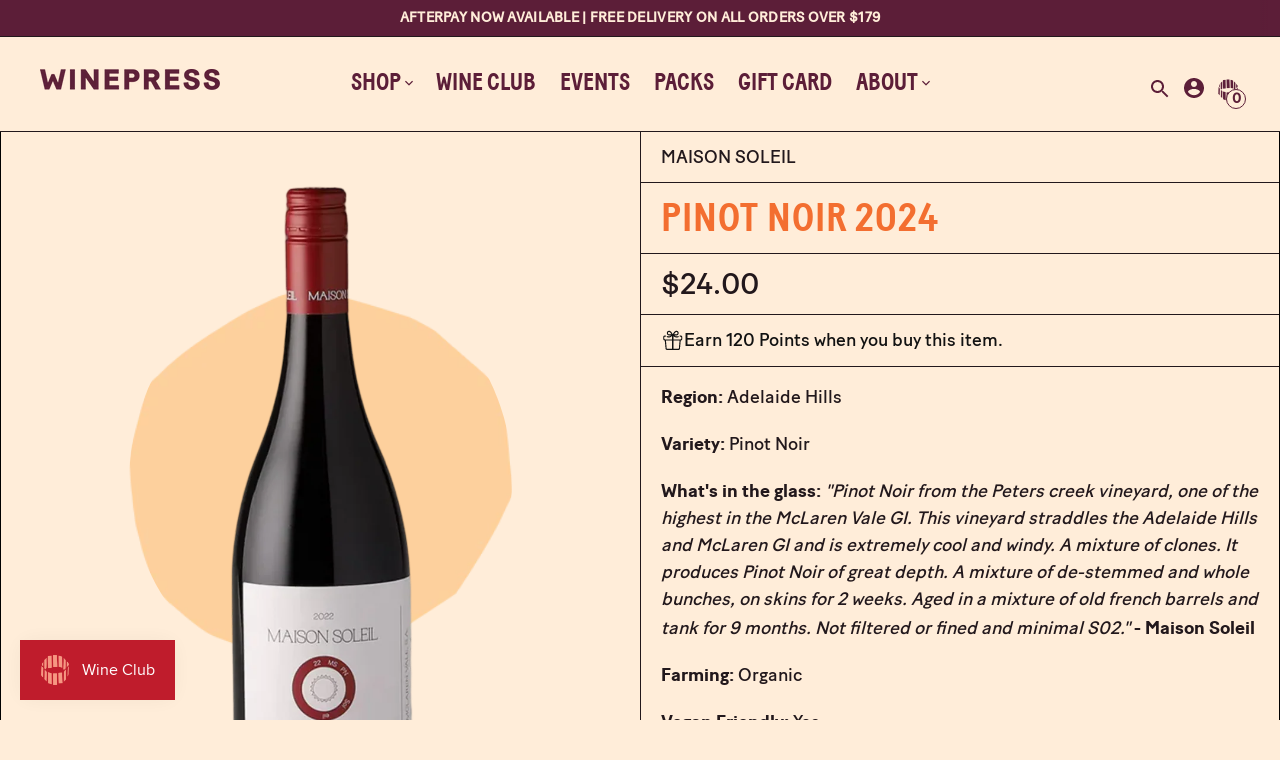

--- FILE ---
content_type: text/html; charset=utf-8
request_url: https://winepresswine.com.au/products/maison-soleil-pinot-noir-2023
body_size: 34524
content:
<!DOCTYPE html>
<html class="no-js supports-no-cookies" lang="en" style="--announcement-height: 0px;">
  <head>
    <meta charset="UTF-8">
    <meta name="viewport" content="width=device-width,initial-scale=1">
    <meta name="theme-color" content="#5c1e38">
    <link rel="preconnect" href="https://cdn.shopify.com" crossorigin>
    <link rel="canonical" href="https://winepresswine.com.au/products/maison-soleil-pinot-noir-2023"><link rel="shortcut icon" href="//winepresswine.com.au/cdn/shop/files/Winepress_Symbol_32x32.png?v=1654734157" type="image/png"><title>Maison Soleil Pinot Noir 2024
&ndash; Winepress Wine
</title>





  
  
  
  
  




<meta name="description" content="Region: Adelaide Hills  Variety: Pinot Noir  What&amp;#39;s in the glass: &amp;quot;Pinot Noir from the Peters creek vineyard, one of the highest in the McLaren Vale GI. This vineyard straddles the Adelaide Hills and McLaren GI and is extremely cool and windy. A mixture of clones. It produces Pinot Noir of great depth. A mixture of de-" />
<meta property="og:url" content="https://winepresswine.com.au/products/maison-soleil-pinot-noir-2023">
<meta property="og:site_name" content="Winepress Wine">
<meta property="og:type" content="product">
<meta property="og:title" content="Maison Soleil Pinot Noir 2024">
<meta property="og:description" content="Region: Adelaide Hills  Variety: Pinot Noir  What&amp;#39;s in the glass: &amp;quot;Pinot Noir from the Peters creek vineyard, one of the highest in the McLaren Vale GI. This vineyard straddles the Adelaide Hills and McLaren GI and is extremely cool and windy. A mixture of clones. It produces Pinot Noir of great depth. A mixture of de-">
<meta property="og:image" content="http://winepresswine.com.au/cdn/shop/files/unnamed-1_42cef735-a40d-46e9-8a8a-bf341f141308_1024x.png?v=1739325704">
<meta property="og:image:secure_url" content="https://winepresswine.com.au/cdn/shop/files/unnamed-1_42cef735-a40d-46e9-8a8a-bf341f141308_1024x.png?v=1739325704">
<meta property="og:price:amount" content="24.00">
<meta property="og:price:currency" content="AUD">

<meta name="twitter:title" content="Maison Soleil Pinot Noir 2024">
<meta name="twitter:description" content="Region: Adelaide Hills  Variety: Pinot Noir  What&amp;#39;s in the glass: &amp;quot;Pinot Noir from the Peters creek vineyard, one of the highest in the McLaren Vale GI. This vineyard straddles the Adelaide Hills and McLaren GI and is extremely cool and windy. A mixture of clones. It produces Pinot Noir of great depth. A mixture of de-">
<meta name="twitter:card" content="summary_large_image">
<meta name="twitter:image" content="https://winepresswine.com.au/cdn/shop/files/unnamed-1_42cef735-a40d-46e9-8a8a-bf341f141308_1024x.png?v=1739325704">
<meta name="twitter:image:width" content="480">
<meta name="twitter:image:height" content="480">


<script type="application/json" data-search-settings>
  {
    "limit": 4,
    "show_articles": true,
    "show_pages": true
  }
</script>

<script>
  console.log('Context v2.1.0 by Fluorescent');

  document.documentElement.className = document.documentElement.className.replace('no-js', '');

  window.theme = {
    version: 'v2.1.0',
    strings: {
      name: "Winepress Wine",
      accessibility: {
        play_video: "Play",
        pause_video: "Pause",
        carousel_select_js: "Move carousel to slide"
      },
      addToCart: "Add to Cart",
      soldOut: "Sold Out",
      unavailable: "Unavailable",
      quickCartCheckout: "Go to Checkout",
      cart: {
        general: {
          currency: "Currency",
          empty: "Your cart is currently empty."
        }
      },
      general: {
        menu: {
          logout: "Logout",
          login_register: "Login \/ Register"
        },
        products: {
          recently_viewed: "Recently Viewed",
          no_recently_viewed: "No recently viewed items."
        }
      },
      products: {
        product: {
          view: "View the full product",
          unavailable: "Unavailable",
          unitPrice: "Unit price",
          unitPriceSeparator: "per",
          sku: "SKU"
        }
      },
      layout: {
        cart: {
          title: "Cart"
        }
      },
      search: {
        headings: {
          articles: "Articles",
          pages: "Pages",
          products: "Products"
        },
        view_all: "View all"
      }
    },
    moneyFormat: "${{amount}}",
    routes: {
      root: "/",
      cart: {
        base: "/cart",
        add: "/cart/add",
        change: "/cart/change",
        clear: "/cart/clear",
        // Manual routes until Shopify adds support
        shipping: "/cart/shipping_rates",
      },
      // Manual routes until Shopify adds support
      products: "/products",
      productRecommendations: "/recommendations/products",
      predictive_search_url: '/search/suggest'
    }
  }

  
</script>
<style>
  @font-face {
  font-family: Figtree;
  font-weight: 700;
  font-style: normal;
  font-display: swap;
  src: url("//winepresswine.com.au/cdn/fonts/figtree/figtree_n7.2fd9bfe01586148e644724096c9d75e8c7a90e55.woff2") format("woff2"),
       url("//winepresswine.com.au/cdn/fonts/figtree/figtree_n7.ea05de92d862f9594794ab281c4c3a67501ef5fc.woff") format("woff");
}


  @font-face {
  font-family: Figtree;
  font-weight: 700;
  font-style: normal;
  font-display: swap;
  src: url("//winepresswine.com.au/cdn/fonts/figtree/figtree_n7.2fd9bfe01586148e644724096c9d75e8c7a90e55.woff2") format("woff2"),
       url("//winepresswine.com.au/cdn/fonts/figtree/figtree_n7.ea05de92d862f9594794ab281c4c3a67501ef5fc.woff") format("woff");
}

  @font-face {
  font-family: Figtree;
  font-weight: 800;
  font-style: normal;
  font-display: swap;
  src: url("//winepresswine.com.au/cdn/fonts/figtree/figtree_n8.9ff6d071825a72d8671959a058f3e57a9f1ff61f.woff2") format("woff2"),
       url("//winepresswine.com.au/cdn/fonts/figtree/figtree_n8.717cfbca15cfe9904984ba933599ab134f457561.woff") format("woff");
}

  @font-face {
  font-family: Figtree;
  font-weight: 700;
  font-style: italic;
  font-display: swap;
  src: url("//winepresswine.com.au/cdn/fonts/figtree/figtree_i7.06add7096a6f2ab742e09ec7e498115904eda1fe.woff2") format("woff2"),
       url("//winepresswine.com.au/cdn/fonts/figtree/figtree_i7.ee584b5fcaccdbb5518c0228158941f8df81b101.woff") format("woff");
}


  @font-face {
  font-family: Figtree;
  font-weight: 500;
  font-style: normal;
  font-display: swap;
  src: url("//winepresswine.com.au/cdn/fonts/figtree/figtree_n5.3b6b7df38aa5986536945796e1f947445832047c.woff2") format("woff2"),
       url("//winepresswine.com.au/cdn/fonts/figtree/figtree_n5.f26bf6dcae278b0ed902605f6605fa3338e81dab.woff") format("woff");
}

  @font-face {
  font-family: Figtree;
  font-weight: 600;
  font-style: normal;
  font-display: swap;
  src: url("//winepresswine.com.au/cdn/fonts/figtree/figtree_n6.9d1ea52bb49a0a86cfd1b0383d00f83d3fcc14de.woff2") format("woff2"),
       url("//winepresswine.com.au/cdn/fonts/figtree/figtree_n6.f0fcdea525a0e47b2ae4ab645832a8e8a96d31d3.woff") format("woff");
}

  @font-face {
  font-family: Figtree;
  font-weight: 500;
  font-style: italic;
  font-display: swap;
  src: url("//winepresswine.com.au/cdn/fonts/figtree/figtree_i5.969396f679a62854cf82dbf67acc5721e41351f0.woff2") format("woff2"),
       url("//winepresswine.com.au/cdn/fonts/figtree/figtree_i5.93bc1cad6c73ca9815f9777c49176dfc9d2890dd.woff") format("woff");
}

  @font-face {
  font-family: Figtree;
  font-weight: 600;
  font-style: italic;
  font-display: swap;
  src: url("//winepresswine.com.au/cdn/fonts/figtree/figtree_i6.702baae75738b446cfbed6ac0d60cab7b21e61ba.woff2") format("woff2"),
       url("//winepresswine.com.au/cdn/fonts/figtree/figtree_i6.6b8dc40d16c9905d29525156e284509f871ce8f9.woff") format("woff");
}


  :root {
    --color-accent: #5c1e38;
    --color-text: #22181c;
    --color-text-meta: rgba(34, 24, 28, 0.6);
    --color-button-text: #5c1e38;
    --color-bg: #ffedd9;
    --color-bg-transparent: rgba(255, 237, 217, 0.8);
    --color-bg-meta: #ffe3c5;
    --color-bg-meta-darker: #ffd7ac;
    --color-border: #e2e2e2;
    --color-input: #ffffff;
    --color-input-text: #5c1e38;
    --color-input-bg-hover: rgba(92, 30, 56, 0.05);
    --color-secondary-button: #000000;
    --color-secondary-button-darker: #000000;
    --color-secondary-button-text: #22181c;
    --color-sale-badge: #b6534c;
    --color-success-message: #5c1e38;
    --color-error-message: #b6534c;

    --color-header-text: #5c1e38;
    --color-header-bg: #ffedd9;
    --color-header-border: #eae6d3;
    --color-header-icon: #5c1e38;

    --color-contrast-text: #22181c;
    --color-contrast-text-meta: rgba(34, 24, 28, 0.6);
    --color-contrast-bg: #ffedd9;
    --color-contrast-bg-meta: #ffe3c5;
    --color-contrast-bg-meta-darker: #ffd7ac;
    --color-contrast-border: #e2e2e2;
    --color-contrast-input: #ffffff;
    --color-contrast-input-text: #5c1e38;

    --color-navigation-text: #5c1e38;
    --color-navigation-text-meta: rgba(92, 30, 56, 0.6);
    --color-navigation-bg: #ffffff;
    --color-navigation-bg-meta: #f5f5f5;
    --color-navigation-bg-darker: #f2f2f2;
    --color-navigation-border: #e6e6e6;
    --color-navigation-feature: #ffffff;

    --color-drawer-text: #5c1e38;
    --color-drawer-text-meta: rgba(92, 30, 56, 0.6);
    --color-drawer-bg: #ffedd9;
    --color-drawer-bg-meta: #ffe3c5;
    --color-drawer-border: #5c1e38;
    --color-drawer-bg-hover: rgba(92, 30, 56, 0.05);

    --color-footer-text: #5c1e38;
    --color-footer-text-meta: rgba(92, 30, 56, 0.6);
    --color-footer-bg: #ffedd9;
    --color-footer-border: #ffedd9;
    --color-footer-input: #22181c;
    --color-footer-input-text: #22181c;

    --color-bg-overlay: rgba(34, 24, 28, 0.25);
    --color-transparent-body: rgba(34, 24, 28, 0.5);

    --font-logo: Figtree, sans-serif;
    --font-logo-weight: 700;
    --font-logo-style: normal;

    --font-heading: 'baton_turbobold';
    --font-heading-weight: 400;
    --font-heading-style: normal;
    --font-heading-bold-weight: 400;

    --font-body: 'baton_turbobook';
    --font-body-weight: 400;
    --font-body-style: normal;
    --font-body-bold-weight: 400;

    --font-size-body-extra-small: 14px;
    --font-size-body-small: 16px;
    --font-size-body-base: 18px;
    --font-size-body-large: 20px;
    --font-size-body-extra-large: 24px;

    --font-size-heading-display: 45px;
    --font-size-heading-1: 40px;
    --font-size-heading-2: 30px;
    --font-size-heading-3: 25px;
  }
</style><link href="//winepresswine.com.au/cdn/shop/t/3/assets/theme.css?v=14077855305129733781764548637" rel="stylesheet" type="text/css" media="all" />

    <script>window.performance && window.performance.mark && window.performance.mark('shopify.content_for_header.start');</script><meta name="google-site-verification" content="CtX5YGAO8UkeSP6AhC6LbQSXavv7gqLQF5DBA0CO1y8">
<meta name="facebook-domain-verification" content="2luwg14d813lxrw29kp90691e97d12">
<meta id="shopify-digital-wallet" name="shopify-digital-wallet" content="/56957566999/digital_wallets/dialog">
<meta name="shopify-checkout-api-token" content="4cf3702e8bcaf5ef92fe572eafbb3170">
<meta id="in-context-paypal-metadata" data-shop-id="56957566999" data-venmo-supported="false" data-environment="production" data-locale="en_US" data-paypal-v4="true" data-currency="AUD">
<link rel="alternate" type="application/json+oembed" href="https://winepresswine.com.au/products/maison-soleil-pinot-noir-2023.oembed">
<script async="async" src="/checkouts/internal/preloads.js?locale=en-AU"></script>
<link rel="preconnect" href="https://shop.app" crossorigin="anonymous">
<script async="async" src="https://shop.app/checkouts/internal/preloads.js?locale=en-AU&shop_id=56957566999" crossorigin="anonymous"></script>
<script id="apple-pay-shop-capabilities" type="application/json">{"shopId":56957566999,"countryCode":"AU","currencyCode":"AUD","merchantCapabilities":["supports3DS"],"merchantId":"gid:\/\/shopify\/Shop\/56957566999","merchantName":"Winepress Wine","requiredBillingContactFields":["postalAddress","email"],"requiredShippingContactFields":["postalAddress","email"],"shippingType":"shipping","supportedNetworks":["visa","masterCard","amex","jcb"],"total":{"type":"pending","label":"Winepress Wine","amount":"1.00"},"shopifyPaymentsEnabled":true,"supportsSubscriptions":true}</script>
<script id="shopify-features" type="application/json">{"accessToken":"4cf3702e8bcaf5ef92fe572eafbb3170","betas":["rich-media-storefront-analytics"],"domain":"winepresswine.com.au","predictiveSearch":true,"shopId":56957566999,"locale":"en"}</script>
<script>var Shopify = Shopify || {};
Shopify.shop = "winepress-wine.myshopify.com";
Shopify.locale = "en";
Shopify.currency = {"active":"AUD","rate":"1.0"};
Shopify.country = "AU";
Shopify.theme = {"name":"Winepresswine Loyalty","id":160797720599,"schema_name":"Winepress Wine","schema_version":"2.1.0","theme_store_id":null,"role":"main"};
Shopify.theme.handle = "null";
Shopify.theme.style = {"id":null,"handle":null};
Shopify.cdnHost = "winepresswine.com.au/cdn";
Shopify.routes = Shopify.routes || {};
Shopify.routes.root = "/";</script>
<script type="module">!function(o){(o.Shopify=o.Shopify||{}).modules=!0}(window);</script>
<script>!function(o){function n(){var o=[];function n(){o.push(Array.prototype.slice.apply(arguments))}return n.q=o,n}var t=o.Shopify=o.Shopify||{};t.loadFeatures=n(),t.autoloadFeatures=n()}(window);</script>
<script>
  window.ShopifyPay = window.ShopifyPay || {};
  window.ShopifyPay.apiHost = "shop.app\/pay";
  window.ShopifyPay.redirectState = null;
</script>
<script id="shop-js-analytics" type="application/json">{"pageType":"product"}</script>
<script defer="defer" async type="module" src="//winepresswine.com.au/cdn/shopifycloud/shop-js/modules/v2/client.init-shop-cart-sync_BT-GjEfc.en.esm.js"></script>
<script defer="defer" async type="module" src="//winepresswine.com.au/cdn/shopifycloud/shop-js/modules/v2/chunk.common_D58fp_Oc.esm.js"></script>
<script defer="defer" async type="module" src="//winepresswine.com.au/cdn/shopifycloud/shop-js/modules/v2/chunk.modal_xMitdFEc.esm.js"></script>
<script type="module">
  await import("//winepresswine.com.au/cdn/shopifycloud/shop-js/modules/v2/client.init-shop-cart-sync_BT-GjEfc.en.esm.js");
await import("//winepresswine.com.au/cdn/shopifycloud/shop-js/modules/v2/chunk.common_D58fp_Oc.esm.js");
await import("//winepresswine.com.au/cdn/shopifycloud/shop-js/modules/v2/chunk.modal_xMitdFEc.esm.js");

  window.Shopify.SignInWithShop?.initShopCartSync?.({"fedCMEnabled":true,"windoidEnabled":true});

</script>
<script>
  window.Shopify = window.Shopify || {};
  if (!window.Shopify.featureAssets) window.Shopify.featureAssets = {};
  window.Shopify.featureAssets['shop-js'] = {"shop-cart-sync":["modules/v2/client.shop-cart-sync_DZOKe7Ll.en.esm.js","modules/v2/chunk.common_D58fp_Oc.esm.js","modules/v2/chunk.modal_xMitdFEc.esm.js"],"init-fed-cm":["modules/v2/client.init-fed-cm_B6oLuCjv.en.esm.js","modules/v2/chunk.common_D58fp_Oc.esm.js","modules/v2/chunk.modal_xMitdFEc.esm.js"],"shop-cash-offers":["modules/v2/client.shop-cash-offers_D2sdYoxE.en.esm.js","modules/v2/chunk.common_D58fp_Oc.esm.js","modules/v2/chunk.modal_xMitdFEc.esm.js"],"shop-login-button":["modules/v2/client.shop-login-button_QeVjl5Y3.en.esm.js","modules/v2/chunk.common_D58fp_Oc.esm.js","modules/v2/chunk.modal_xMitdFEc.esm.js"],"pay-button":["modules/v2/client.pay-button_DXTOsIq6.en.esm.js","modules/v2/chunk.common_D58fp_Oc.esm.js","modules/v2/chunk.modal_xMitdFEc.esm.js"],"shop-button":["modules/v2/client.shop-button_DQZHx9pm.en.esm.js","modules/v2/chunk.common_D58fp_Oc.esm.js","modules/v2/chunk.modal_xMitdFEc.esm.js"],"avatar":["modules/v2/client.avatar_BTnouDA3.en.esm.js"],"init-windoid":["modules/v2/client.init-windoid_CR1B-cfM.en.esm.js","modules/v2/chunk.common_D58fp_Oc.esm.js","modules/v2/chunk.modal_xMitdFEc.esm.js"],"init-shop-for-new-customer-accounts":["modules/v2/client.init-shop-for-new-customer-accounts_C_vY_xzh.en.esm.js","modules/v2/client.shop-login-button_QeVjl5Y3.en.esm.js","modules/v2/chunk.common_D58fp_Oc.esm.js","modules/v2/chunk.modal_xMitdFEc.esm.js"],"init-shop-email-lookup-coordinator":["modules/v2/client.init-shop-email-lookup-coordinator_BI7n9ZSv.en.esm.js","modules/v2/chunk.common_D58fp_Oc.esm.js","modules/v2/chunk.modal_xMitdFEc.esm.js"],"init-shop-cart-sync":["modules/v2/client.init-shop-cart-sync_BT-GjEfc.en.esm.js","modules/v2/chunk.common_D58fp_Oc.esm.js","modules/v2/chunk.modal_xMitdFEc.esm.js"],"shop-toast-manager":["modules/v2/client.shop-toast-manager_DiYdP3xc.en.esm.js","modules/v2/chunk.common_D58fp_Oc.esm.js","modules/v2/chunk.modal_xMitdFEc.esm.js"],"init-customer-accounts":["modules/v2/client.init-customer-accounts_D9ZNqS-Q.en.esm.js","modules/v2/client.shop-login-button_QeVjl5Y3.en.esm.js","modules/v2/chunk.common_D58fp_Oc.esm.js","modules/v2/chunk.modal_xMitdFEc.esm.js"],"init-customer-accounts-sign-up":["modules/v2/client.init-customer-accounts-sign-up_iGw4briv.en.esm.js","modules/v2/client.shop-login-button_QeVjl5Y3.en.esm.js","modules/v2/chunk.common_D58fp_Oc.esm.js","modules/v2/chunk.modal_xMitdFEc.esm.js"],"shop-follow-button":["modules/v2/client.shop-follow-button_CqMgW2wH.en.esm.js","modules/v2/chunk.common_D58fp_Oc.esm.js","modules/v2/chunk.modal_xMitdFEc.esm.js"],"checkout-modal":["modules/v2/client.checkout-modal_xHeaAweL.en.esm.js","modules/v2/chunk.common_D58fp_Oc.esm.js","modules/v2/chunk.modal_xMitdFEc.esm.js"],"shop-login":["modules/v2/client.shop-login_D91U-Q7h.en.esm.js","modules/v2/chunk.common_D58fp_Oc.esm.js","modules/v2/chunk.modal_xMitdFEc.esm.js"],"lead-capture":["modules/v2/client.lead-capture_BJmE1dJe.en.esm.js","modules/v2/chunk.common_D58fp_Oc.esm.js","modules/v2/chunk.modal_xMitdFEc.esm.js"],"payment-terms":["modules/v2/client.payment-terms_Ci9AEqFq.en.esm.js","modules/v2/chunk.common_D58fp_Oc.esm.js","modules/v2/chunk.modal_xMitdFEc.esm.js"]};
</script>
<script>(function() {
  var isLoaded = false;
  function asyncLoad() {
    if (isLoaded) return;
    isLoaded = true;
    var urls = ["https:\/\/cdn.nfcube.com\/add9e5bf98360696f95320b36f69c165.js?shop=winepress-wine.myshopify.com","https:\/\/static.klaviyo.com\/onsite\/js\/klaviyo.js?company_id=TYpyNS\u0026shop=winepress-wine.myshopify.com","https:\/\/static.klaviyo.com\/onsite\/js\/klaviyo.js?company_id=TYpyNS\u0026shop=winepress-wine.myshopify.com"];
    for (var i = 0; i < urls.length; i++) {
      var s = document.createElement('script');
      s.type = 'text/javascript';
      s.async = true;
      s.src = urls[i];
      var x = document.getElementsByTagName('script')[0];
      x.parentNode.insertBefore(s, x);
    }
  };
  if(window.attachEvent) {
    window.attachEvent('onload', asyncLoad);
  } else {
    window.addEventListener('load', asyncLoad, false);
  }
})();</script>
<script id="__st">var __st={"a":56957566999,"offset":39600,"reqid":"87531646-0663-4706-bdf9-f63b13fedb83-1769311459","pageurl":"winepresswine.com.au\/products\/maison-soleil-pinot-noir-2023","u":"b9ad0ffb7f7d","p":"product","rtyp":"product","rid":7036151988247};</script>
<script>window.ShopifyPaypalV4VisibilityTracking = true;</script>
<script id="captcha-bootstrap">!function(){'use strict';const t='contact',e='account',n='new_comment',o=[[t,t],['blogs',n],['comments',n],[t,'customer']],c=[[e,'customer_login'],[e,'guest_login'],[e,'recover_customer_password'],[e,'create_customer']],r=t=>t.map((([t,e])=>`form[action*='/${t}']:not([data-nocaptcha='true']) input[name='form_type'][value='${e}']`)).join(','),a=t=>()=>t?[...document.querySelectorAll(t)].map((t=>t.form)):[];function s(){const t=[...o],e=r(t);return a(e)}const i='password',u='form_key',d=['recaptcha-v3-token','g-recaptcha-response','h-captcha-response',i],f=()=>{try{return window.sessionStorage}catch{return}},m='__shopify_v',_=t=>t.elements[u];function p(t,e,n=!1){try{const o=window.sessionStorage,c=JSON.parse(o.getItem(e)),{data:r}=function(t){const{data:e,action:n}=t;return t[m]||n?{data:e,action:n}:{data:t,action:n}}(c);for(const[e,n]of Object.entries(r))t.elements[e]&&(t.elements[e].value=n);n&&o.removeItem(e)}catch(o){console.error('form repopulation failed',{error:o})}}const l='form_type',E='cptcha';function T(t){t.dataset[E]=!0}const w=window,h=w.document,L='Shopify',v='ce_forms',y='captcha';let A=!1;((t,e)=>{const n=(g='f06e6c50-85a8-45c8-87d0-21a2b65856fe',I='https://cdn.shopify.com/shopifycloud/storefront-forms-hcaptcha/ce_storefront_forms_captcha_hcaptcha.v1.5.2.iife.js',D={infoText:'Protected by hCaptcha',privacyText:'Privacy',termsText:'Terms'},(t,e,n)=>{const o=w[L][v],c=o.bindForm;if(c)return c(t,g,e,D).then(n);var r;o.q.push([[t,g,e,D],n]),r=I,A||(h.body.append(Object.assign(h.createElement('script'),{id:'captcha-provider',async:!0,src:r})),A=!0)});var g,I,D;w[L]=w[L]||{},w[L][v]=w[L][v]||{},w[L][v].q=[],w[L][y]=w[L][y]||{},w[L][y].protect=function(t,e){n(t,void 0,e),T(t)},Object.freeze(w[L][y]),function(t,e,n,w,h,L){const[v,y,A,g]=function(t,e,n){const i=e?o:[],u=t?c:[],d=[...i,...u],f=r(d),m=r(i),_=r(d.filter((([t,e])=>n.includes(e))));return[a(f),a(m),a(_),s()]}(w,h,L),I=t=>{const e=t.target;return e instanceof HTMLFormElement?e:e&&e.form},D=t=>v().includes(t);t.addEventListener('submit',(t=>{const e=I(t);if(!e)return;const n=D(e)&&!e.dataset.hcaptchaBound&&!e.dataset.recaptchaBound,o=_(e),c=g().includes(e)&&(!o||!o.value);(n||c)&&t.preventDefault(),c&&!n&&(function(t){try{if(!f())return;!function(t){const e=f();if(!e)return;const n=_(t);if(!n)return;const o=n.value;o&&e.removeItem(o)}(t);const e=Array.from(Array(32),(()=>Math.random().toString(36)[2])).join('');!function(t,e){_(t)||t.append(Object.assign(document.createElement('input'),{type:'hidden',name:u})),t.elements[u].value=e}(t,e),function(t,e){const n=f();if(!n)return;const o=[...t.querySelectorAll(`input[type='${i}']`)].map((({name:t})=>t)),c=[...d,...o],r={};for(const[a,s]of new FormData(t).entries())c.includes(a)||(r[a]=s);n.setItem(e,JSON.stringify({[m]:1,action:t.action,data:r}))}(t,e)}catch(e){console.error('failed to persist form',e)}}(e),e.submit())}));const S=(t,e)=>{t&&!t.dataset[E]&&(n(t,e.some((e=>e===t))),T(t))};for(const o of['focusin','change'])t.addEventListener(o,(t=>{const e=I(t);D(e)&&S(e,y())}));const B=e.get('form_key'),M=e.get(l),P=B&&M;t.addEventListener('DOMContentLoaded',(()=>{const t=y();if(P)for(const e of t)e.elements[l].value===M&&p(e,B);[...new Set([...A(),...v().filter((t=>'true'===t.dataset.shopifyCaptcha))])].forEach((e=>S(e,t)))}))}(h,new URLSearchParams(w.location.search),n,t,e,['guest_login'])})(!0,!0)}();</script>
<script integrity="sha256-4kQ18oKyAcykRKYeNunJcIwy7WH5gtpwJnB7kiuLZ1E=" data-source-attribution="shopify.loadfeatures" defer="defer" src="//winepresswine.com.au/cdn/shopifycloud/storefront/assets/storefront/load_feature-a0a9edcb.js" crossorigin="anonymous"></script>
<script crossorigin="anonymous" defer="defer" src="//winepresswine.com.au/cdn/shopifycloud/storefront/assets/shopify_pay/storefront-65b4c6d7.js?v=20250812"></script>
<script data-source-attribution="shopify.dynamic_checkout.dynamic.init">var Shopify=Shopify||{};Shopify.PaymentButton=Shopify.PaymentButton||{isStorefrontPortableWallets:!0,init:function(){window.Shopify.PaymentButton.init=function(){};var t=document.createElement("script");t.src="https://winepresswine.com.au/cdn/shopifycloud/portable-wallets/latest/portable-wallets.en.js",t.type="module",document.head.appendChild(t)}};
</script>
<script data-source-attribution="shopify.dynamic_checkout.buyer_consent">
  function portableWalletsHideBuyerConsent(e){var t=document.getElementById("shopify-buyer-consent"),n=document.getElementById("shopify-subscription-policy-button");t&&n&&(t.classList.add("hidden"),t.setAttribute("aria-hidden","true"),n.removeEventListener("click",e))}function portableWalletsShowBuyerConsent(e){var t=document.getElementById("shopify-buyer-consent"),n=document.getElementById("shopify-subscription-policy-button");t&&n&&(t.classList.remove("hidden"),t.removeAttribute("aria-hidden"),n.addEventListener("click",e))}window.Shopify?.PaymentButton&&(window.Shopify.PaymentButton.hideBuyerConsent=portableWalletsHideBuyerConsent,window.Shopify.PaymentButton.showBuyerConsent=portableWalletsShowBuyerConsent);
</script>
<script data-source-attribution="shopify.dynamic_checkout.cart.bootstrap">document.addEventListener("DOMContentLoaded",(function(){function t(){return document.querySelector("shopify-accelerated-checkout-cart, shopify-accelerated-checkout")}if(t())Shopify.PaymentButton.init();else{new MutationObserver((function(e,n){t()&&(Shopify.PaymentButton.init(),n.disconnect())})).observe(document.body,{childList:!0,subtree:!0})}}));
</script>
<link id="shopify-accelerated-checkout-styles" rel="stylesheet" media="screen" href="https://winepresswine.com.au/cdn/shopifycloud/portable-wallets/latest/accelerated-checkout-backwards-compat.css" crossorigin="anonymous">
<style id="shopify-accelerated-checkout-cart">
        #shopify-buyer-consent {
  margin-top: 1em;
  display: inline-block;
  width: 100%;
}

#shopify-buyer-consent.hidden {
  display: none;
}

#shopify-subscription-policy-button {
  background: none;
  border: none;
  padding: 0;
  text-decoration: underline;
  font-size: inherit;
  cursor: pointer;
}

#shopify-subscription-policy-button::before {
  box-shadow: none;
}

      </style>

<script>window.performance && window.performance.mark && window.performance.mark('shopify.content_for_header.end');</script>


    <!-- Global site tag (gtag.js) - Google Analytics -->
    <script async src="https://www.googletagmanager.com/gtag/js?id=G-41RDTSM11L"></script>
    <script>
      window.dataLayer = window.dataLayer || [];
      function gtag(){dataLayer.push(arguments);}
      gtag('js', new Date());

      gtag('config', 'G-41RDTSM11L');
    </script>


    <!-- -->
      <script id='merchantWidgetScript' src="https://www.gstatic.com/shopping/merchant/merchantwidget.js" defer></script>
      <script type="text/javascript">
          merchantWidgetScript.addEventListener('load', function () {
            merchantwidget.start({});
          });
      </script>


<!-- BEGIN app block: shopify://apps/instafeed/blocks/head-block/c447db20-095d-4a10-9725-b5977662c9d5 --><link rel="preconnect" href="https://cdn.nfcube.com/">
<link rel="preconnect" href="https://scontent.cdninstagram.com/">






<!-- END app block --><!-- BEGIN app block: shopify://apps/klaviyo-email-marketing-sms/blocks/klaviyo-onsite-embed/2632fe16-c075-4321-a88b-50b567f42507 -->












  <script async src="https://static.klaviyo.com/onsite/js/TYpyNS/klaviyo.js?company_id=TYpyNS"></script>
  <script>!function(){if(!window.klaviyo){window._klOnsite=window._klOnsite||[];try{window.klaviyo=new Proxy({},{get:function(n,i){return"push"===i?function(){var n;(n=window._klOnsite).push.apply(n,arguments)}:function(){for(var n=arguments.length,o=new Array(n),w=0;w<n;w++)o[w]=arguments[w];var t="function"==typeof o[o.length-1]?o.pop():void 0,e=new Promise((function(n){window._klOnsite.push([i].concat(o,[function(i){t&&t(i),n(i)}]))}));return e}}})}catch(n){window.klaviyo=window.klaviyo||[],window.klaviyo.push=function(){var n;(n=window._klOnsite).push.apply(n,arguments)}}}}();</script>

  
    <script id="viewed_product">
      if (item == null) {
        var _learnq = _learnq || [];

        var MetafieldReviews = null
        var MetafieldYotpoRating = null
        var MetafieldYotpoCount = null
        var MetafieldLooxRating = null
        var MetafieldLooxCount = null
        var okendoProduct = null
        var okendoProductReviewCount = null
        var okendoProductReviewAverageValue = null
        try {
          // The following fields are used for Customer Hub recently viewed in order to add reviews.
          // This information is not part of __kla_viewed. Instead, it is part of __kla_viewed_reviewed_items
          MetafieldReviews = {};
          MetafieldYotpoRating = null
          MetafieldYotpoCount = null
          MetafieldLooxRating = null
          MetafieldLooxCount = null

          okendoProduct = null
          // If the okendo metafield is not legacy, it will error, which then requires the new json formatted data
          if (okendoProduct && 'error' in okendoProduct) {
            okendoProduct = null
          }
          okendoProductReviewCount = okendoProduct ? okendoProduct.reviewCount : null
          okendoProductReviewAverageValue = okendoProduct ? okendoProduct.reviewAverageValue : null
        } catch (error) {
          console.error('Error in Klaviyo onsite reviews tracking:', error);
        }

        var item = {
          Name: "Maison Soleil Pinot Noir 2024",
          ProductID: 7036151988247,
          Categories: ["Add more wine","All Products","Newly Landed","Pinot Noir","Red Wine"],
          ImageURL: "https://winepresswine.com.au/cdn/shop/files/unnamed-1_42cef735-a40d-46e9-8a8a-bf341f141308_grande.png?v=1739325704",
          URL: "https://winepresswine.com.au/products/maison-soleil-pinot-noir-2023",
          Brand: "Maison Soleil",
          Price: "$24.00",
          Value: "24.00",
          CompareAtPrice: "$0.00"
        };
        _learnq.push(['track', 'Viewed Product', item]);
        _learnq.push(['trackViewedItem', {
          Title: item.Name,
          ItemId: item.ProductID,
          Categories: item.Categories,
          ImageUrl: item.ImageURL,
          Url: item.URL,
          Metadata: {
            Brand: item.Brand,
            Price: item.Price,
            Value: item.Value,
            CompareAtPrice: item.CompareAtPrice
          },
          metafields:{
            reviews: MetafieldReviews,
            yotpo:{
              rating: MetafieldYotpoRating,
              count: MetafieldYotpoCount,
            },
            loox:{
              rating: MetafieldLooxRating,
              count: MetafieldLooxCount,
            },
            okendo: {
              rating: okendoProductReviewAverageValue,
              count: okendoProductReviewCount,
            }
          }
        }]);
      }
    </script>
  




  <script>
    window.klaviyoReviewsProductDesignMode = false
  </script>







<!-- END app block --><!-- BEGIN app block: shopify://apps/gift-box/blocks/head/f53ea332-e066-453a-9116-800349284dfb --><script>
const isProductPage = window.location.pathname.includes("/products/");

// Allow redirect only on product pages.
if (isProductPage) {
  const GHOST_PRODUCT_TYPE = "giftbox_ghost_product";
  // Use product handle to check the type of the product.
  const product_type = "Pinot Noir";
  if (product_type == GHOST_PRODUCT_TYPE) {
    // Redirect to the GP parent URL stored in the GP's metafields.
    const parent_product_url = '';
    if (parent_product_url === null || parent_product_url === '') {
      window.location.replace("/");
    } else {
      window.location.replace(parent_product_url);
    }
  }
}
</script>

<script
  src="https://giftbox.ds-cdn.com/static/main.js?shop=winepress-wine.myshopify.com"

  async

></script>


<!-- END app block --><script src="https://cdn.shopify.com/extensions/019bec76-bf04-75b3-9131-34827afe520d/smile-io-275/assets/smile-points-on-product-page.js" type="text/javascript" defer="defer"></script>
<link href="https://cdn.shopify.com/extensions/019bec76-bf04-75b3-9131-34827afe520d/smile-io-275/assets/smile-points-on-product-page.css" rel="stylesheet" type="text/css" media="all">
<script src="https://cdn.shopify.com/extensions/3a937af2-889b-44f5-854c-c91baaa54a8a/onlyage-age-verification-18-5/assets/cx-onlyage.js" type="text/javascript" defer="defer"></script>
<link href="https://cdn.shopify.com/extensions/3a937af2-889b-44f5-854c-c91baaa54a8a/onlyage-age-verification-18-5/assets/cx-fancybox.css" rel="stylesheet" type="text/css" media="all">
<script src="https://cdn.shopify.com/extensions/019bec76-bf04-75b3-9131-34827afe520d/smile-io-275/assets/smile-loader.js" type="text/javascript" defer="defer"></script>
<link href="https://monorail-edge.shopifysvc.com" rel="dns-prefetch">
<script>(function(){if ("sendBeacon" in navigator && "performance" in window) {try {var session_token_from_headers = performance.getEntriesByType('navigation')[0].serverTiming.find(x => x.name == '_s').description;} catch {var session_token_from_headers = undefined;}var session_cookie_matches = document.cookie.match(/_shopify_s=([^;]*)/);var session_token_from_cookie = session_cookie_matches && session_cookie_matches.length === 2 ? session_cookie_matches[1] : "";var session_token = session_token_from_headers || session_token_from_cookie || "";function handle_abandonment_event(e) {var entries = performance.getEntries().filter(function(entry) {return /monorail-edge.shopifysvc.com/.test(entry.name);});if (!window.abandonment_tracked && entries.length === 0) {window.abandonment_tracked = true;var currentMs = Date.now();var navigation_start = performance.timing.navigationStart;var payload = {shop_id: 56957566999,url: window.location.href,navigation_start,duration: currentMs - navigation_start,session_token,page_type: "product"};window.navigator.sendBeacon("https://monorail-edge.shopifysvc.com/v1/produce", JSON.stringify({schema_id: "online_store_buyer_site_abandonment/1.1",payload: payload,metadata: {event_created_at_ms: currentMs,event_sent_at_ms: currentMs}}));}}window.addEventListener('pagehide', handle_abandonment_event);}}());</script>
<script id="web-pixels-manager-setup">(function e(e,d,r,n,o){if(void 0===o&&(o={}),!Boolean(null===(a=null===(i=window.Shopify)||void 0===i?void 0:i.analytics)||void 0===a?void 0:a.replayQueue)){var i,a;window.Shopify=window.Shopify||{};var t=window.Shopify;t.analytics=t.analytics||{};var s=t.analytics;s.replayQueue=[],s.publish=function(e,d,r){return s.replayQueue.push([e,d,r]),!0};try{self.performance.mark("wpm:start")}catch(e){}var l=function(){var e={modern:/Edge?\/(1{2}[4-9]|1[2-9]\d|[2-9]\d{2}|\d{4,})\.\d+(\.\d+|)|Firefox\/(1{2}[4-9]|1[2-9]\d|[2-9]\d{2}|\d{4,})\.\d+(\.\d+|)|Chrom(ium|e)\/(9{2}|\d{3,})\.\d+(\.\d+|)|(Maci|X1{2}).+ Version\/(15\.\d+|(1[6-9]|[2-9]\d|\d{3,})\.\d+)([,.]\d+|)( \(\w+\)|)( Mobile\/\w+|) Safari\/|Chrome.+OPR\/(9{2}|\d{3,})\.\d+\.\d+|(CPU[ +]OS|iPhone[ +]OS|CPU[ +]iPhone|CPU IPhone OS|CPU iPad OS)[ +]+(15[._]\d+|(1[6-9]|[2-9]\d|\d{3,})[._]\d+)([._]\d+|)|Android:?[ /-](13[3-9]|1[4-9]\d|[2-9]\d{2}|\d{4,})(\.\d+|)(\.\d+|)|Android.+Firefox\/(13[5-9]|1[4-9]\d|[2-9]\d{2}|\d{4,})\.\d+(\.\d+|)|Android.+Chrom(ium|e)\/(13[3-9]|1[4-9]\d|[2-9]\d{2}|\d{4,})\.\d+(\.\d+|)|SamsungBrowser\/([2-9]\d|\d{3,})\.\d+/,legacy:/Edge?\/(1[6-9]|[2-9]\d|\d{3,})\.\d+(\.\d+|)|Firefox\/(5[4-9]|[6-9]\d|\d{3,})\.\d+(\.\d+|)|Chrom(ium|e)\/(5[1-9]|[6-9]\d|\d{3,})\.\d+(\.\d+|)([\d.]+$|.*Safari\/(?![\d.]+ Edge\/[\d.]+$))|(Maci|X1{2}).+ Version\/(10\.\d+|(1[1-9]|[2-9]\d|\d{3,})\.\d+)([,.]\d+|)( \(\w+\)|)( Mobile\/\w+|) Safari\/|Chrome.+OPR\/(3[89]|[4-9]\d|\d{3,})\.\d+\.\d+|(CPU[ +]OS|iPhone[ +]OS|CPU[ +]iPhone|CPU IPhone OS|CPU iPad OS)[ +]+(10[._]\d+|(1[1-9]|[2-9]\d|\d{3,})[._]\d+)([._]\d+|)|Android:?[ /-](13[3-9]|1[4-9]\d|[2-9]\d{2}|\d{4,})(\.\d+|)(\.\d+|)|Mobile Safari.+OPR\/([89]\d|\d{3,})\.\d+\.\d+|Android.+Firefox\/(13[5-9]|1[4-9]\d|[2-9]\d{2}|\d{4,})\.\d+(\.\d+|)|Android.+Chrom(ium|e)\/(13[3-9]|1[4-9]\d|[2-9]\d{2}|\d{4,})\.\d+(\.\d+|)|Android.+(UC? ?Browser|UCWEB|U3)[ /]?(15\.([5-9]|\d{2,})|(1[6-9]|[2-9]\d|\d{3,})\.\d+)\.\d+|SamsungBrowser\/(5\.\d+|([6-9]|\d{2,})\.\d+)|Android.+MQ{2}Browser\/(14(\.(9|\d{2,})|)|(1[5-9]|[2-9]\d|\d{3,})(\.\d+|))(\.\d+|)|K[Aa][Ii]OS\/(3\.\d+|([4-9]|\d{2,})\.\d+)(\.\d+|)/},d=e.modern,r=e.legacy,n=navigator.userAgent;return n.match(d)?"modern":n.match(r)?"legacy":"unknown"}(),u="modern"===l?"modern":"legacy",c=(null!=n?n:{modern:"",legacy:""})[u],f=function(e){return[e.baseUrl,"/wpm","/b",e.hashVersion,"modern"===e.buildTarget?"m":"l",".js"].join("")}({baseUrl:d,hashVersion:r,buildTarget:u}),m=function(e){var d=e.version,r=e.bundleTarget,n=e.surface,o=e.pageUrl,i=e.monorailEndpoint;return{emit:function(e){var a=e.status,t=e.errorMsg,s=(new Date).getTime(),l=JSON.stringify({metadata:{event_sent_at_ms:s},events:[{schema_id:"web_pixels_manager_load/3.1",payload:{version:d,bundle_target:r,page_url:o,status:a,surface:n,error_msg:t},metadata:{event_created_at_ms:s}}]});if(!i)return console&&console.warn&&console.warn("[Web Pixels Manager] No Monorail endpoint provided, skipping logging."),!1;try{return self.navigator.sendBeacon.bind(self.navigator)(i,l)}catch(e){}var u=new XMLHttpRequest;try{return u.open("POST",i,!0),u.setRequestHeader("Content-Type","text/plain"),u.send(l),!0}catch(e){return console&&console.warn&&console.warn("[Web Pixels Manager] Got an unhandled error while logging to Monorail."),!1}}}}({version:r,bundleTarget:l,surface:e.surface,pageUrl:self.location.href,monorailEndpoint:e.monorailEndpoint});try{o.browserTarget=l,function(e){var d=e.src,r=e.async,n=void 0===r||r,o=e.onload,i=e.onerror,a=e.sri,t=e.scriptDataAttributes,s=void 0===t?{}:t,l=document.createElement("script"),u=document.querySelector("head"),c=document.querySelector("body");if(l.async=n,l.src=d,a&&(l.integrity=a,l.crossOrigin="anonymous"),s)for(var f in s)if(Object.prototype.hasOwnProperty.call(s,f))try{l.dataset[f]=s[f]}catch(e){}if(o&&l.addEventListener("load",o),i&&l.addEventListener("error",i),u)u.appendChild(l);else{if(!c)throw new Error("Did not find a head or body element to append the script");c.appendChild(l)}}({src:f,async:!0,onload:function(){if(!function(){var e,d;return Boolean(null===(d=null===(e=window.Shopify)||void 0===e?void 0:e.analytics)||void 0===d?void 0:d.initialized)}()){var d=window.webPixelsManager.init(e)||void 0;if(d){var r=window.Shopify.analytics;r.replayQueue.forEach((function(e){var r=e[0],n=e[1],o=e[2];d.publishCustomEvent(r,n,o)})),r.replayQueue=[],r.publish=d.publishCustomEvent,r.visitor=d.visitor,r.initialized=!0}}},onerror:function(){return m.emit({status:"failed",errorMsg:"".concat(f," has failed to load")})},sri:function(e){var d=/^sha384-[A-Za-z0-9+/=]+$/;return"string"==typeof e&&d.test(e)}(c)?c:"",scriptDataAttributes:o}),m.emit({status:"loading"})}catch(e){m.emit({status:"failed",errorMsg:(null==e?void 0:e.message)||"Unknown error"})}}})({shopId: 56957566999,storefrontBaseUrl: "https://winepresswine.com.au",extensionsBaseUrl: "https://extensions.shopifycdn.com/cdn/shopifycloud/web-pixels-manager",monorailEndpoint: "https://monorail-edge.shopifysvc.com/unstable/produce_batch",surface: "storefront-renderer",enabledBetaFlags: ["2dca8a86"],webPixelsConfigList: [{"id":"1074888727","configuration":"{\"accountID\":\"TYpyNS\",\"webPixelConfig\":\"eyJlbmFibGVBZGRlZFRvQ2FydEV2ZW50cyI6IHRydWV9\"}","eventPayloadVersion":"v1","runtimeContext":"STRICT","scriptVersion":"524f6c1ee37bacdca7657a665bdca589","type":"APP","apiClientId":123074,"privacyPurposes":["ANALYTICS","MARKETING"],"dataSharingAdjustments":{"protectedCustomerApprovalScopes":["read_customer_address","read_customer_email","read_customer_name","read_customer_personal_data","read_customer_phone"]}},{"id":"917962775","configuration":"{\"pixel_id\":\"3271007229715597\",\"pixel_type\":\"facebook_pixel\"}","eventPayloadVersion":"v1","runtimeContext":"OPEN","scriptVersion":"ca16bc87fe92b6042fbaa3acc2fbdaa6","type":"APP","apiClientId":2329312,"privacyPurposes":["ANALYTICS","MARKETING","SALE_OF_DATA"],"dataSharingAdjustments":{"protectedCustomerApprovalScopes":["read_customer_address","read_customer_email","read_customer_name","read_customer_personal_data","read_customer_phone"]}},{"id":"328204311","configuration":"{\"config\":\"{\\\"google_tag_ids\\\":[\\\"G-FB5DCPCP81\\\",\\\"AW-11003780989\\\",\\\"GT-T5MQW83\\\",\\\"G-41RDTSM11L\\\"],\\\"target_country\\\":\\\"AU\\\",\\\"gtag_events\\\":[{\\\"type\\\":\\\"search\\\",\\\"action_label\\\":[\\\"G-FB5DCPCP81\\\",\\\"AW-11003780989\\\/bjBJCOfF2eUDEP2-gf8o\\\",\\\"G-41RDTSM11L\\\"]},{\\\"type\\\":\\\"begin_checkout\\\",\\\"action_label\\\":[\\\"G-FB5DCPCP81\\\",\\\"AW-11003780989\\\/o0hjCOTF2eUDEP2-gf8o\\\",\\\"G-41RDTSM11L\\\"]},{\\\"type\\\":\\\"view_item\\\",\\\"action_label\\\":[\\\"G-FB5DCPCP81\\\",\\\"AW-11003780989\\\/QsqtCN7F2eUDEP2-gf8o\\\",\\\"MC-SH34DE7TGS\\\",\\\"G-41RDTSM11L\\\"]},{\\\"type\\\":\\\"purchase\\\",\\\"action_label\\\":[\\\"G-FB5DCPCP81\\\",\\\"AW-11003780989\\\/t8FRCNvF2eUDEP2-gf8o\\\",\\\"MC-SH34DE7TGS\\\",\\\"AW-11003780989\\\/7vVuCKSh8eYDEP2-gf8o\\\",\\\"G-41RDTSM11L\\\"]},{\\\"type\\\":\\\"page_view\\\",\\\"action_label\\\":[\\\"G-FB5DCPCP81\\\",\\\"AW-11003780989\\\/abnBCNjF2eUDEP2-gf8o\\\",\\\"MC-SH34DE7TGS\\\",\\\"G-41RDTSM11L\\\"]},{\\\"type\\\":\\\"add_payment_info\\\",\\\"action_label\\\":[\\\"G-FB5DCPCP81\\\",\\\"AW-11003780989\\\/GJcWCOrF2eUDEP2-gf8o\\\",\\\"G-41RDTSM11L\\\"]},{\\\"type\\\":\\\"add_to_cart\\\",\\\"action_label\\\":[\\\"G-FB5DCPCP81\\\",\\\"AW-11003780989\\\/N7xjCOHF2eUDEP2-gf8o\\\",\\\"G-41RDTSM11L\\\"]}],\\\"enable_monitoring_mode\\\":false}\"}","eventPayloadVersion":"v1","runtimeContext":"OPEN","scriptVersion":"b2a88bafab3e21179ed38636efcd8a93","type":"APP","apiClientId":1780363,"privacyPurposes":[],"dataSharingAdjustments":{"protectedCustomerApprovalScopes":["read_customer_address","read_customer_email","read_customer_name","read_customer_personal_data","read_customer_phone"]}},{"id":"shopify-app-pixel","configuration":"{}","eventPayloadVersion":"v1","runtimeContext":"STRICT","scriptVersion":"0450","apiClientId":"shopify-pixel","type":"APP","privacyPurposes":["ANALYTICS","MARKETING"]},{"id":"shopify-custom-pixel","eventPayloadVersion":"v1","runtimeContext":"LAX","scriptVersion":"0450","apiClientId":"shopify-pixel","type":"CUSTOM","privacyPurposes":["ANALYTICS","MARKETING"]}],isMerchantRequest: false,initData: {"shop":{"name":"Winepress Wine","paymentSettings":{"currencyCode":"AUD"},"myshopifyDomain":"winepress-wine.myshopify.com","countryCode":"AU","storefrontUrl":"https:\/\/winepresswine.com.au"},"customer":null,"cart":null,"checkout":null,"productVariants":[{"price":{"amount":24.0,"currencyCode":"AUD"},"product":{"title":"Maison Soleil Pinot Noir 2024","vendor":"Maison Soleil","id":"7036151988247","untranslatedTitle":"Maison Soleil Pinot Noir 2024","url":"\/products\/maison-soleil-pinot-noir-2023","type":"Pinot Noir"},"id":"40902713049111","image":{"src":"\/\/winepresswine.com.au\/cdn\/shop\/files\/unnamed-1_42cef735-a40d-46e9-8a8a-bf341f141308.png?v=1739325704"},"sku":null,"title":"Default Title","untranslatedTitle":"Default Title"}],"purchasingCompany":null},},"https://winepresswine.com.au/cdn","fcfee988w5aeb613cpc8e4bc33m6693e112",{"modern":"","legacy":""},{"shopId":"56957566999","storefrontBaseUrl":"https:\/\/winepresswine.com.au","extensionBaseUrl":"https:\/\/extensions.shopifycdn.com\/cdn\/shopifycloud\/web-pixels-manager","surface":"storefront-renderer","enabledBetaFlags":"[\"2dca8a86\"]","isMerchantRequest":"false","hashVersion":"fcfee988w5aeb613cpc8e4bc33m6693e112","publish":"custom","events":"[[\"page_viewed\",{}],[\"product_viewed\",{\"productVariant\":{\"price\":{\"amount\":24.0,\"currencyCode\":\"AUD\"},\"product\":{\"title\":\"Maison Soleil Pinot Noir 2024\",\"vendor\":\"Maison Soleil\",\"id\":\"7036151988247\",\"untranslatedTitle\":\"Maison Soleil Pinot Noir 2024\",\"url\":\"\/products\/maison-soleil-pinot-noir-2023\",\"type\":\"Pinot Noir\"},\"id\":\"40902713049111\",\"image\":{\"src\":\"\/\/winepresswine.com.au\/cdn\/shop\/files\/unnamed-1_42cef735-a40d-46e9-8a8a-bf341f141308.png?v=1739325704\"},\"sku\":null,\"title\":\"Default Title\",\"untranslatedTitle\":\"Default Title\"}}]]"});</script><script>
  window.ShopifyAnalytics = window.ShopifyAnalytics || {};
  window.ShopifyAnalytics.meta = window.ShopifyAnalytics.meta || {};
  window.ShopifyAnalytics.meta.currency = 'AUD';
  var meta = {"product":{"id":7036151988247,"gid":"gid:\/\/shopify\/Product\/7036151988247","vendor":"Maison Soleil","type":"Pinot Noir","handle":"maison-soleil-pinot-noir-2023","variants":[{"id":40902713049111,"price":2400,"name":"Maison Soleil Pinot Noir 2024","public_title":null,"sku":null}],"remote":false},"page":{"pageType":"product","resourceType":"product","resourceId":7036151988247,"requestId":"87531646-0663-4706-bdf9-f63b13fedb83-1769311459"}};
  for (var attr in meta) {
    window.ShopifyAnalytics.meta[attr] = meta[attr];
  }
</script>
<script class="analytics">
  (function () {
    var customDocumentWrite = function(content) {
      var jquery = null;

      if (window.jQuery) {
        jquery = window.jQuery;
      } else if (window.Checkout && window.Checkout.$) {
        jquery = window.Checkout.$;
      }

      if (jquery) {
        jquery('body').append(content);
      }
    };

    var hasLoggedConversion = function(token) {
      if (token) {
        return document.cookie.indexOf('loggedConversion=' + token) !== -1;
      }
      return false;
    }

    var setCookieIfConversion = function(token) {
      if (token) {
        var twoMonthsFromNow = new Date(Date.now());
        twoMonthsFromNow.setMonth(twoMonthsFromNow.getMonth() + 2);

        document.cookie = 'loggedConversion=' + token + '; expires=' + twoMonthsFromNow;
      }
    }

    var trekkie = window.ShopifyAnalytics.lib = window.trekkie = window.trekkie || [];
    if (trekkie.integrations) {
      return;
    }
    trekkie.methods = [
      'identify',
      'page',
      'ready',
      'track',
      'trackForm',
      'trackLink'
    ];
    trekkie.factory = function(method) {
      return function() {
        var args = Array.prototype.slice.call(arguments);
        args.unshift(method);
        trekkie.push(args);
        return trekkie;
      };
    };
    for (var i = 0; i < trekkie.methods.length; i++) {
      var key = trekkie.methods[i];
      trekkie[key] = trekkie.factory(key);
    }
    trekkie.load = function(config) {
      trekkie.config = config || {};
      trekkie.config.initialDocumentCookie = document.cookie;
      var first = document.getElementsByTagName('script')[0];
      var script = document.createElement('script');
      script.type = 'text/javascript';
      script.onerror = function(e) {
        var scriptFallback = document.createElement('script');
        scriptFallback.type = 'text/javascript';
        scriptFallback.onerror = function(error) {
                var Monorail = {
      produce: function produce(monorailDomain, schemaId, payload) {
        var currentMs = new Date().getTime();
        var event = {
          schema_id: schemaId,
          payload: payload,
          metadata: {
            event_created_at_ms: currentMs,
            event_sent_at_ms: currentMs
          }
        };
        return Monorail.sendRequest("https://" + monorailDomain + "/v1/produce", JSON.stringify(event));
      },
      sendRequest: function sendRequest(endpointUrl, payload) {
        // Try the sendBeacon API
        if (window && window.navigator && typeof window.navigator.sendBeacon === 'function' && typeof window.Blob === 'function' && !Monorail.isIos12()) {
          var blobData = new window.Blob([payload], {
            type: 'text/plain'
          });

          if (window.navigator.sendBeacon(endpointUrl, blobData)) {
            return true;
          } // sendBeacon was not successful

        } // XHR beacon

        var xhr = new XMLHttpRequest();

        try {
          xhr.open('POST', endpointUrl);
          xhr.setRequestHeader('Content-Type', 'text/plain');
          xhr.send(payload);
        } catch (e) {
          console.log(e);
        }

        return false;
      },
      isIos12: function isIos12() {
        return window.navigator.userAgent.lastIndexOf('iPhone; CPU iPhone OS 12_') !== -1 || window.navigator.userAgent.lastIndexOf('iPad; CPU OS 12_') !== -1;
      }
    };
    Monorail.produce('monorail-edge.shopifysvc.com',
      'trekkie_storefront_load_errors/1.1',
      {shop_id: 56957566999,
      theme_id: 160797720599,
      app_name: "storefront",
      context_url: window.location.href,
      source_url: "//winepresswine.com.au/cdn/s/trekkie.storefront.8d95595f799fbf7e1d32231b9a28fd43b70c67d3.min.js"});

        };
        scriptFallback.async = true;
        scriptFallback.src = '//winepresswine.com.au/cdn/s/trekkie.storefront.8d95595f799fbf7e1d32231b9a28fd43b70c67d3.min.js';
        first.parentNode.insertBefore(scriptFallback, first);
      };
      script.async = true;
      script.src = '//winepresswine.com.au/cdn/s/trekkie.storefront.8d95595f799fbf7e1d32231b9a28fd43b70c67d3.min.js';
      first.parentNode.insertBefore(script, first);
    };
    trekkie.load(
      {"Trekkie":{"appName":"storefront","development":false,"defaultAttributes":{"shopId":56957566999,"isMerchantRequest":null,"themeId":160797720599,"themeCityHash":"14388923282589670269","contentLanguage":"en","currency":"AUD","eventMetadataId":"f01c4bcd-0458-428d-bdf5-5911c7c6df93"},"isServerSideCookieWritingEnabled":true,"monorailRegion":"shop_domain","enabledBetaFlags":["65f19447"]},"Session Attribution":{},"S2S":{"facebookCapiEnabled":true,"source":"trekkie-storefront-renderer","apiClientId":580111}}
    );

    var loaded = false;
    trekkie.ready(function() {
      if (loaded) return;
      loaded = true;

      window.ShopifyAnalytics.lib = window.trekkie;

      var originalDocumentWrite = document.write;
      document.write = customDocumentWrite;
      try { window.ShopifyAnalytics.merchantGoogleAnalytics.call(this); } catch(error) {};
      document.write = originalDocumentWrite;

      window.ShopifyAnalytics.lib.page(null,{"pageType":"product","resourceType":"product","resourceId":7036151988247,"requestId":"87531646-0663-4706-bdf9-f63b13fedb83-1769311459","shopifyEmitted":true});

      var match = window.location.pathname.match(/checkouts\/(.+)\/(thank_you|post_purchase)/)
      var token = match? match[1]: undefined;
      if (!hasLoggedConversion(token)) {
        setCookieIfConversion(token);
        window.ShopifyAnalytics.lib.track("Viewed Product",{"currency":"AUD","variantId":40902713049111,"productId":7036151988247,"productGid":"gid:\/\/shopify\/Product\/7036151988247","name":"Maison Soleil Pinot Noir 2024","price":"24.00","sku":null,"brand":"Maison Soleil","variant":null,"category":"Pinot Noir","nonInteraction":true,"remote":false},undefined,undefined,{"shopifyEmitted":true});
      window.ShopifyAnalytics.lib.track("monorail:\/\/trekkie_storefront_viewed_product\/1.1",{"currency":"AUD","variantId":40902713049111,"productId":7036151988247,"productGid":"gid:\/\/shopify\/Product\/7036151988247","name":"Maison Soleil Pinot Noir 2024","price":"24.00","sku":null,"brand":"Maison Soleil","variant":null,"category":"Pinot Noir","nonInteraction":true,"remote":false,"referer":"https:\/\/winepresswine.com.au\/products\/maison-soleil-pinot-noir-2023"});
      }
    });


        var eventsListenerScript = document.createElement('script');
        eventsListenerScript.async = true;
        eventsListenerScript.src = "//winepresswine.com.au/cdn/shopifycloud/storefront/assets/shop_events_listener-3da45d37.js";
        document.getElementsByTagName('head')[0].appendChild(eventsListenerScript);

})();</script>
  <script>
  if (!window.ga || (window.ga && typeof window.ga !== 'function')) {
    window.ga = function ga() {
      (window.ga.q = window.ga.q || []).push(arguments);
      if (window.Shopify && window.Shopify.analytics && typeof window.Shopify.analytics.publish === 'function') {
        window.Shopify.analytics.publish("ga_stub_called", {}, {sendTo: "google_osp_migration"});
      }
      console.error("Shopify's Google Analytics stub called with:", Array.from(arguments), "\nSee https://help.shopify.com/manual/promoting-marketing/pixels/pixel-migration#google for more information.");
    };
    if (window.Shopify && window.Shopify.analytics && typeof window.Shopify.analytics.publish === 'function') {
      window.Shopify.analytics.publish("ga_stub_initialized", {}, {sendTo: "google_osp_migration"});
    }
  }
</script>
<script
  defer
  src="https://winepresswine.com.au/cdn/shopifycloud/perf-kit/shopify-perf-kit-3.0.4.min.js"
  data-application="storefront-renderer"
  data-shop-id="56957566999"
  data-render-region="gcp-us-central1"
  data-page-type="product"
  data-theme-instance-id="160797720599"
  data-theme-name="Winepress Wine"
  data-theme-version="2.1.0"
  data-monorail-region="shop_domain"
  data-resource-timing-sampling-rate="10"
  data-shs="true"
  data-shs-beacon="true"
  data-shs-export-with-fetch="true"
  data-shs-logs-sample-rate="1"
  data-shs-beacon-endpoint="https://winepresswine.com.au/api/collect"
></script>
</head>


  <body class="preload template-product g-uppercase">


   <div id='root'>
      <header class="header-container" data-sticky-header><section id="shopify-section-announcement-bar" class="shopify-section announcement-bar-section">
<div
    class="announcement-bar fade"
    data-section-id="announcement-bar"
    data-section-type="announcement-bar"
    data-timing="5000"
  ><div
        class="announcement-bar__slide flex items-center justify-center fade-cell"
        style="
          background-color: #5c1e38;
          color: #ffedd9;
          --color-gradient-overlay: rgba(92, 30, 56, 100);
          --color-gradient-overlay-transparent: rgba(92, 30, 56, 0);
        "
        data-index="0"
        
      >
        <div class="announcement-bar__content">AFTERPAY NOW AVAILABLE | FREE DELIVERY ON ALL ORDERS OVER $179
</div>

        <div class="announcement-bar__gradient-gap"></div>
      </div></div></section><section id="shopify-section-header" class="shopify-section header-section"><script>
  window.theme.quickCartNote = null;
</script>

<a href="#main" class="header__skip-top-content bttn">
  Skip to content
</a>

<div
  data-section-id="header"
  data-section-type="header"
  class="bg-base  w-100 z-5"
  data-navigation='
    [{
          "active": "false",
          "child_active": "false",
          "current": "false",
          "child_current": "false",
          "levels": "2",
          "links": [{
                "active": "false",
                "child_active": "false",
                "current": "false",
                "child_current": "false",
                "levels": "1",

                  "links": [{
                        "active": "false",
                        "child_active": "false",
                        "current": "false",
                        "child_current": "false",
                        "levels": "0",
                        "title": "Pinot Noir",
                        "type": "collection_link",
                        "url": "/collections/pinot-noir"
                      }
                      ,
{
                        "active": "false",
                        "child_active": "false",
                        "current": "false",
                        "child_current": "false",
                        "levels": "0",
                        "title": "Shiraz",
                        "type": "collection_link",
                        "url": "/collections/shiraz"
                      }
                      ,
{
                        "active": "false",
                        "child_active": "false",
                        "current": "false",
                        "child_current": "false",
                        "levels": "0",
                        "title": "Merlot",
                        "type": "collection_link",
                        "url": "/collections/merlot"
                      }
                      ,
{
                        "active": "false",
                        "child_active": "false",
                        "current": "false",
                        "child_current": "false",
                        "levels": "0",
                        "title": "Cabernet",
                        "type": "collection_link",
                        "url": "/collections/cabernet-sauvignon"
                      }
                      ,
{
                        "active": "false",
                        "child_active": "false",
                        "current": "false",
                        "child_current": "false",
                        "levels": "0",
                        "title": "Grenache",
                        "type": "collection_link",
                        "url": "/collections/grenache"
                      }
                      ,
{
                        "active": "false",
                        "child_active": "false",
                        "current": "false",
                        "child_current": "false",
                        "levels": "0",
                        "title": "Beaujolais/Gamay",
                        "type": "collection_link",
                        "url": "/collections/gamay"
                      }
                      ,
{
                        "active": "false",
                        "child_active": "false",
                        "current": "false",
                        "child_current": "false",
                        "levels": "0",
                        "title": "Barbera",
                        "type": "collection_link",
                        "url": "/collections/barbera"
                      }
                      ,
{
                        "active": "false",
                        "child_active": "false",
                        "current": "false",
                        "child_current": "false",
                        "levels": "0",
                        "title": "Tempranillo",
                        "type": "collection_link",
                        "url": "/collections/tempranillo"
                      }
                      ,
{
                        "active": "false",
                        "child_active": "false",
                        "current": "false",
                        "child_current": "false",
                        "levels": "0",
                        "title": "Nero d&#39;Avola",
                        "type": "collection_link",
                        "url": "/collections/nero-davola"
                      }
                      ,
{
                        "active": "false",
                        "child_active": "false",
                        "current": "false",
                        "child_current": "false",
                        "levels": "0",
                        "title": "Chianti/Sangiovese",
                        "type": "collection_link",
                        "url": "/collections/chianti"
                      }
                      ,
{
                        "active": "false",
                        "child_active": "false",
                        "current": "false",
                        "child_current": "false",
                        "levels": "0",
                        "title": "Malbec",
                        "type": "collection_link",
                        "url": "/collections/malbec"
                      }
                      ,
{
                        "active": "false",
                        "child_active": "false",
                        "current": "false",
                        "child_current": "false",
                        "levels": "0",
                        "title": "Nebbiolo",
                        "type": "collection_link",
                        "url": "/collections/nebbiolo"
                      }
                      
],
                "title": "Red",
                "type": "collection_link",
                "url": "/collections/red-wine"
              }
              ,
{
                "active": "false",
                "child_active": "false",
                "current": "false",
                "child_current": "false",
                "levels": "1",

                  "links": [{
                        "active": "false",
                        "child_active": "false",
                        "current": "false",
                        "child_current": "false",
                        "levels": "0",
                        "title": "Chardonnay",
                        "type": "collection_link",
                        "url": "/collections/chardonay"
                      }
                      ,
{
                        "active": "false",
                        "child_active": "false",
                        "current": "false",
                        "child_current": "false",
                        "levels": "0",
                        "title": "Pinot Gris/Grigio",
                        "type": "collection_link",
                        "url": "/collections/pinot-gris"
                      }
                      ,
{
                        "active": "false",
                        "child_active": "false",
                        "current": "false",
                        "child_current": "false",
                        "levels": "0",
                        "title": "Gewürztraminer",
                        "type": "collection_link",
                        "url": "/collections/gewurztraminer"
                      }
                      ,
{
                        "active": "false",
                        "child_active": "false",
                        "current": "false",
                        "child_current": "false",
                        "levels": "0",
                        "title": "Grüner Veltliner",
                        "type": "collection_link",
                        "url": "/collections/veltliner"
                      }
                      ,
{
                        "active": "false",
                        "child_active": "false",
                        "current": "false",
                        "child_current": "false",
                        "levels": "0",
                        "title": "Riesling",
                        "type": "collection_link",
                        "url": "/collections/riesling"
                      }
                      ,
{
                        "active": "false",
                        "child_active": "false",
                        "current": "false",
                        "child_current": "false",
                        "levels": "0",
                        "title": "Sauvignon Blanc",
                        "type": "collection_link",
                        "url": "/collections/fume-blanc"
                      }
                      ,
{
                        "active": "false",
                        "child_active": "false",
                        "current": "false",
                        "child_current": "false",
                        "levels": "0",
                        "title": "Fiano",
                        "type": "collection_link",
                        "url": "/collections/fiano"
                      }
                      ,
{
                        "active": "false",
                        "child_active": "false",
                        "current": "false",
                        "child_current": "false",
                        "levels": "0",
                        "title": "Chablis",
                        "type": "collection_link",
                        "url": "/collections/chablis"
                      }
                      ,
{
                        "active": "false",
                        "child_active": "false",
                        "current": "false",
                        "child_current": "false",
                        "levels": "0",
                        "title": "Chenin Blanc",
                        "type": "collection_link",
                        "url": "/collections/chenin-blanc"
                      }
                      
],
                "title": "White ",
                "type": "collection_link",
                "url": "/collections/white-wine"
              }
              ,
{
                "active": "false",
                "child_active": "false",
                "current": "false",
                "child_current": "false",
                "levels": "1",

                  "links": [{
                        "active": "false",
                        "child_active": "false",
                        "current": "false",
                        "child_current": "false",
                        "levels": "0",
                        "title": "Champagne",
                        "type": "collection_link",
                        "url": "/collections/champagne"
                      }
                      ,
{
                        "active": "false",
                        "child_active": "false",
                        "current": "false",
                        "child_current": "false",
                        "levels": "0",
                        "title": "Sparkling",
                        "type": "collection_link",
                        "url": "/collections/sparkling"
                      }
                      ,
{
                        "active": "false",
                        "child_active": "false",
                        "current": "false",
                        "child_current": "false",
                        "levels": "0",
                        "title": "Prosecco",
                        "type": "collection_link",
                        "url": "/collections/prosecco"
                      }
                      ,
{
                        "active": "false",
                        "child_active": "false",
                        "current": "false",
                        "child_current": "false",
                        "levels": "0",
                        "title": "Pétillant Naturel",
                        "type": "collection_link",
                        "url": "/collections/petillant-naturel"
                      }
                      
],
                "title": "Fizz",
                "type": "collection_link",
                "url": "/collections/fizz"
              }
              ,
{
                "active": "false",
                "child_active": "false",
                "current": "false",
                "child_current": "false",
                "levels": "1",

                  "links": [{
                        "active": "false",
                        "child_active": "false",
                        "current": "false",
                        "child_current": "false",
                        "levels": "0",
                        "title": "Rose",
                        "type": "collection_link",
                        "url": "/collections/rose"
                      }
                      ,
{
                        "active": "false",
                        "child_active": "false",
                        "current": "false",
                        "child_current": "false",
                        "levels": "0",
                        "title": "Orange",
                        "type": "collection_link",
                        "url": "/collections/orange"
                      }
                      
],
                "title": "Rose &amp; Friends",
                "type": "collection_link",
                "url": "/collections/rose-friends"
              }
              ,
{
                "active": "false",
                "child_active": "false",
                "current": "false",
                "child_current": "false",
                "levels": "1",

                  "links": [{
                        "active": "false",
                        "child_active": "false",
                        "current": "false",
                        "child_current": "false",
                        "levels": "0",
                        "title": "Non Alcoholic",
                        "type": "collection_link",
                        "url": "/collections/non-alcoholic"
                      }
                      ,
{
                        "active": "false",
                        "child_active": "false",
                        "current": "false",
                        "child_current": "false",
                        "levels": "0",
                        "title": "Packs",
                        "type": "collection_link",
                        "url": "/collections/packs"
                      }
                      ,
{
                        "active": "false",
                        "child_active": "false",
                        "current": "false",
                        "child_current": "false",
                        "levels": "0",
                        "title": "Gifting",
                        "type": "page_link",
                        "url": "/pages/gifting"
                      }
                      ,
{
                        "active": "false",
                        "child_active": "false",
                        "current": "false",
                        "child_current": "false",
                        "levels": "0",
                        "title": "The Durand",
                        "type": "http_link",
                        "url": "https://winepresswine.com.au/products/the-durand"
                      }
                      ,
{
                        "active": "false",
                        "child_active": "false",
                        "current": "false",
                        "child_current": "false",
                        "levels": "0",
                        "title": "Gift Boxes",
                        "type": "collection_link",
                        "url": "/collections/gift-boxes"
                      }
                      ,
{
                        "active": "false",
                        "child_active": "false",
                        "current": "false",
                        "child_current": "false",
                        "levels": "0",
                        "title": "Subscriptions",
                        "type": "product_link",
                        "url": "/products/wine-club"
                      }
                      
],
                "title": "Other",
                "type": "http_link",
                "url": "#"
              }
              
],
          "title": "Shop ",
          "type": "collections_link",
          "url": "/collections"
        }

        ,
{
          "active": "false",
          "child_active": "false",
          "current": "false",
          "child_current": "false",
          "levels": "0",
          "links": [],
          "title": "Wine Club",
          "type": "http_link",
          "url": "/account/register/"
        }

        ,
{
          "active": "false",
          "child_active": "false",
          "current": "false",
          "child_current": "false",
          "levels": "0",
          "links": [],
          "title": "Events",
          "type": "product_link",
          "url": "/products/wild-duck-creek-dinner-with-winemaker-liam-anderson"
        }

        ,
{
          "active": "false",
          "child_active": "false",
          "current": "false",
          "child_current": "false",
          "levels": "0",
          "links": [],
          "title": "Packs",
          "type": "collection_link",
          "url": "/collections/packs"
        }

        ,
{
          "active": "false",
          "child_active": "false",
          "current": "false",
          "child_current": "false",
          "levels": "0",
          "links": [],
          "title": "Gift Card",
          "type": "product_link",
          "url": "/products/winepress-gift-card"
        }

        ,
{
          "active": "false",
          "child_active": "false",
          "current": "false",
          "child_current": "false",
          "levels": "1",
          "links": [{
                "active": "false",
                "child_active": "false",
                "current": "false",
                "child_current": "false",
                "levels": "0",

                  "links": [],
                "title": "Our Story",
                "type": "page_link",
                "url": "/pages/about"
              }
              ,
{
                "active": "false",
                "child_active": "false",
                "current": "false",
                "child_current": "false",
                "levels": "0",

                  "links": [],
                "title": "News",
                "type": "blog_link",
                "url": "/blogs/news"
              }
              ,
{
                "active": "false",
                "child_active": "false",
                "current": "false",
                "child_current": "false",
                "levels": "0",

                  "links": [],
                "title": "Contact",
                "type": "page_link",
                "url": "/pages/contact"
              }
              
],
          "title": "About",
          "type": "page_link",
          "url": "/pages/about"
        }

        
]
  '
>
  <div
    id="header"
    class="header header--default"
    data-transparent-header="false"
  >
    <div class="
      header__content
      header__content--centered
      header__content--has-customer-accounts
    ">
      <button type="button" id="mobile-nav" class="header__menu-icon button-blank" aria-label="Open menu modal">
        <span class="icon ">
  <svg width="100%" viewBox="0 0 24 24">
    
        <path d="M3 18H21V16H3V18ZM3 13H21V11H3V13ZM3 6V8H21V6H3Z" fill="currentColor" />

      
  </svg>
</span>
      </button>
      <h1 class="header__logo-wrapper">
        <a href="/" class="header__logo-image color-inherit" aria-label="Winepress Wine">

          

            
              
              <img src="//winepresswine.com.au/cdn/shop/files/Winepress_Wordmark_180x.png?v=1654731601"
                  srcset="//winepresswine.com.au/cdn/shop/files/Winepress_Wordmark_180x.png?v=1654731601 1x, //winepresswine.com.au/cdn/shop/files/Winepress_Wordmark_180x@2x.png?v=1654731601 2x"
                  alt="Winepress Wine">

            

          
        </a>
      </h1>

      <div class="header__sticky-logo-wrapper"><a href="/" class="header__sticky-logo-image color-inherit">
            <img src="//winepresswine.com.au/cdn/shop/files/Winepress_Wordmark_180x.png?v=1654731601"
            srcset="//winepresswine.com.au/cdn/shop/files/Winepress_Wordmark_180x.png?v=1654731601 1x, //winepresswine.com.au/cdn/shop/files/Winepress_Wordmark_180x@2x.png?v=1654731601 2x"
            alt="Winepress Wine">
          </a></div>

      <div class="flex justify-between prim-nav" data-primary-navigation="yes">
        <nav class="header__nav">
          


<ul
  class="list ma0 pa0 lh-copy  nav  nav--depth-1  "
  data-depth="0"
  
>
  

    
    

    
    

    

    
    
<li
        class="nav__item        nav__item-parent        nav__item-id-shop        nav__item-parent--meganav"
        data-submenu-parent
        data-navmenu-trigger
        data-navmenu-meganav-trigger
      >
        <a class="nav__link nav__link-parent " href="/collections" data-link data-parent><span>Shop </span> <span class="icon nav__sub-indicator">
  <svg width="100%" viewBox="0 0 24 24">
    
        <path d="M0 0h24v24H0z" fill="none"/><path d="M10 6L8.59 7.41 13.17 12l-4.58 4.59L10 18l6-6z" fill="currentColor" />

      
  </svg>
</span></a>

        
        
<div class="ignore-submenu-parent z-5 absolute w-100 left-0 nav__submenu
            nav__meganav
            
" data-nav-submenu data-meganav-menu data-submenu-parent data-submenu>
            <div class="ignore-submenu-parent w-100 mw-c center ph4">
              <ul class="mega-navigation">
  
    <li class="mega-navigation__list mega-navigation__list--border">
      <h4 class="mega-navigation__list-heading"><a href="/collections/red-wine" data-link>Red</a></h4>
      


<ul
  class="list ma0 pa0 lh-copy  nav  nav--depth-  "
  data-depth="-1"
  
>
  

    
    

    
    

    

    
    
      <li class="nav__item nav__item-pinot-noir">
        <a class="nav__link " href="/collections/pinot-noir" data-link>Pinot Noir</a>
      </li>

    
    
  

    
    

    
    

    

    
    
      <li class="nav__item nav__item-shiraz">
        <a class="nav__link " href="/collections/shiraz" data-link>Shiraz</a>
      </li>

    
    
  

    
    

    
    

    

    
    
      <li class="nav__item nav__item-merlot">
        <a class="nav__link " href="/collections/merlot" data-link>Merlot</a>
      </li>

    
    
  

    
    

    
    

    

    
    
      <li class="nav__item nav__item-cabernet">
        <a class="nav__link " href="/collections/cabernet-sauvignon" data-link>Cabernet</a>
      </li>

    
    
  

    
    

    
    

    

    
    
      <li class="nav__item nav__item-grenache">
        <a class="nav__link " href="/collections/grenache" data-link>Grenache</a>
      </li>

    
    
  

    
    

    
    

    

    
    
      <li class="nav__item nav__item-beaujolais-gamay">
        <a class="nav__link " href="/collections/gamay" data-link>Beaujolais/Gamay</a>
      </li>

    
    
  

    
    

    
    

    

    
    
      <li class="nav__item nav__item-barbera">
        <a class="nav__link " href="/collections/barbera" data-link>Barbera</a>
      </li>

    
    
  

    
    

    
    

    

    
    
      <li class="nav__item nav__item-tempranillo">
        <a class="nav__link " href="/collections/tempranillo" data-link>Tempranillo</a>
      </li>

    
    
  

    
    

    
    

    

    
    
      <li class="nav__item nav__item-nero-davola">
        <a class="nav__link " href="/collections/nero-davola" data-link>Nero d'Avola</a>
      </li>

    
    
  

    
    

    
    

    

    
    
      <li class="nav__item nav__item-chianti-sangiovese">
        <a class="nav__link " href="/collections/chianti" data-link>Chianti/Sangiovese</a>
      </li>

    
    
  

    
    

    
    

    

    
    
      <li class="nav__item nav__item-malbec">
        <a class="nav__link " href="/collections/malbec" data-link>Malbec</a>
      </li>

    
    
  

    
    

    
    

    

    
    
      <li class="nav__item nav__item-nebbiolo">
        <a class="nav__link " href="/collections/nebbiolo" data-link>Nebbiolo</a>
      </li>

    
    
  
</ul>
    </li>
  
    <li class="mega-navigation__list mega-navigation__list--border">
      <h4 class="mega-navigation__list-heading"><a href="/collections/white-wine" data-link>White </a></h4>
      


<ul
  class="list ma0 pa0 lh-copy  nav  nav--depth-  "
  data-depth="-1"
  
>
  

    
    

    
    

    

    
    
      <li class="nav__item nav__item-chardonnay">
        <a class="nav__link " href="/collections/chardonay" data-link>Chardonnay</a>
      </li>

    
    
  

    
    

    
    

    

    
    
      <li class="nav__item nav__item-pinot-gris-grigio">
        <a class="nav__link " href="/collections/pinot-gris" data-link>Pinot Gris/Grigio</a>
      </li>

    
    
  

    
    

    
    

    

    
    
      <li class="nav__item nav__item-gewurztraminer">
        <a class="nav__link " href="/collections/gewurztraminer" data-link>Gewürztraminer</a>
      </li>

    
    
  

    
    

    
    

    

    
    
      <li class="nav__item nav__item-gruner-veltliner">
        <a class="nav__link " href="/collections/veltliner" data-link>Grüner Veltliner</a>
      </li>

    
    
  

    
    

    
    

    

    
    
      <li class="nav__item nav__item-riesling">
        <a class="nav__link " href="/collections/riesling" data-link>Riesling</a>
      </li>

    
    
  

    
    

    
    

    

    
    
      <li class="nav__item nav__item-sauvignon-blanc">
        <a class="nav__link " href="/collections/fume-blanc" data-link>Sauvignon Blanc</a>
      </li>

    
    
  

    
    

    
    

    

    
    
      <li class="nav__item nav__item-fiano">
        <a class="nav__link " href="/collections/fiano" data-link>Fiano</a>
      </li>

    
    
  

    
    

    
    

    

    
    
      <li class="nav__item nav__item-chablis">
        <a class="nav__link " href="/collections/chablis" data-link>Chablis</a>
      </li>

    
    
  

    
    

    
    

    

    
    
      <li class="nav__item nav__item-chenin-blanc">
        <a class="nav__link " href="/collections/chenin-blanc" data-link>Chenin Blanc</a>
      </li>

    
    
  
</ul>
    </li>
  
    <li class="mega-navigation__list mega-navigation__list--border">
      <h4 class="mega-navigation__list-heading"><a href="/collections/fizz" data-link>Fizz</a></h4>
      


<ul
  class="list ma0 pa0 lh-copy  nav  nav--depth-  "
  data-depth="-1"
  
>
  

    
    

    
    

    

    
    
      <li class="nav__item nav__item-champagne">
        <a class="nav__link " href="/collections/champagne" data-link>Champagne</a>
      </li>

    
    
  

    
    

    
    

    

    
    
      <li class="nav__item nav__item-sparkling">
        <a class="nav__link " href="/collections/sparkling" data-link>Sparkling</a>
      </li>

    
    
  

    
    

    
    

    

    
    
      <li class="nav__item nav__item-prosecco">
        <a class="nav__link " href="/collections/prosecco" data-link>Prosecco</a>
      </li>

    
    
  

    
    

    
    

    

    
    
      <li class="nav__item nav__item-petillant-naturel">
        <a class="nav__link " href="/collections/petillant-naturel" data-link>Pétillant Naturel</a>
      </li>

    
    
  
</ul>
    </li>
  
    <li class="mega-navigation__list mega-navigation__list--border">
      <h4 class="mega-navigation__list-heading"><a href="/collections/rose-friends" data-link>Rose & Friends</a></h4>
      


<ul
  class="list ma0 pa0 lh-copy  nav  nav--depth-  "
  data-depth="-1"
  
>
  

    
    

    
    

    

    
    
      <li class="nav__item nav__item-rose">
        <a class="nav__link " href="/collections/rose" data-link>Rose</a>
      </li>

    
    
  

    
    

    
    

    

    
    
      <li class="nav__item nav__item-orange">
        <a class="nav__link " href="/collections/orange" data-link>Orange</a>
      </li>

    
    
  
</ul>
    </li>
  
    <li class="mega-navigation__list ">
      <h4 class="mega-navigation__list-heading"><a href="#" data-link>Other</a></h4>
      


<ul
  class="list ma0 pa0 lh-copy  nav  nav--depth-  "
  data-depth="-1"
  
>
  

    
    

    
    

    

    
    
      <li class="nav__item nav__item-non-alcoholic">
        <a class="nav__link " href="/collections/non-alcoholic" data-link>Non Alcoholic</a>
      </li>

    
    
  

    
    

    
    

    

    
    
      <li class="nav__item nav__item-packs">
        <a class="nav__link " href="/collections/packs" data-link>Packs</a>
      </li>

    
    
  

    
    

    
    

    

    
    
      <li class="nav__item nav__item-gifting">
        <a class="nav__link " href="/pages/gifting" data-link>Gifting</a>
      </li>

    
    
  

    
    

    
    

    

    
    
      <li class="nav__item nav__item-the-durand">
        <a class="nav__link " href="https://winepresswine.com.au/products/the-durand" data-link>The Durand</a>
      </li>

    
    
  

    
    

    
    

    

    
    
      <li class="nav__item nav__item-gift-boxes">
        <a class="nav__link " href="/collections/gift-boxes" data-link>Gift Boxes</a>
      </li>

    
    
  

    
    

    
    

    

    
    
      <li class="nav__item nav__item-subscriptions">
        <a class="nav__link " href="/products/wine-club" data-link>Subscriptions</a>
      </li>

    
    
  
</ul>
    </li>
  

  
    

    
    
      
      <div class="mega-navigation__featured">
        <div class="mega-navigation__featured-wrapper">
          <style>

  

  #ImageWrapper-24113206886423-0::before {padding-top:100.0%;
  }
</style><div
  id="ImageWrapper-24113206886423-0"
  data-image-id="24113206886423"
  class="responsive-image__wrapper  "
  
>
  <img id="Image-24113206886423-0"
    class="responsive-image__image lazyload "
    src="//winepresswine.com.au/cdn/shop/files/Winepress-Bottles-71_300x.jpg?v=1717653172"
    data-src="//winepresswine.com.au/cdn/shop/files/Winepress-Bottles-71_{width}x.jpg?v=1717653172"
    data-widths="[180,360,540,720,800]"
    data-aspectratio="1.0"
    data-sizes="auto"
    tabindex="-1"
    alt=""
    
  >
</div>

<noscript>
  <img class="" src="//winepresswine.com.au/cdn/shop/files/Winepress-Bottles-71_2048x2048.jpg?v=1717653172" alt="">
</noscript>

          
            <div class="mega-navigation__featured-content">
              
                <h6 class="mega-navigation__featured-heading type-body-small">3 Bottle Premium Pack</h6>
              
              
                <a class="mega-navigation__featured-link type-body-small" href="/products/wine-club" data-link>Subscribe to Winepress Wine &rarr;</a>
              
            </div>
          
        </div>
      </div>
      
    
  
</ul>
            </div>
          </div>

        
        



      </li>
    
  

    
    

    
    

    

    
    
      <li class="nav__item nav__item-wine-club">
        <a class="nav__link " href="/account/register/" data-link>Wine Club</a>
      </li>

    
    
  

    
    

    
    

    

    
    
      <li class="nav__item nav__item-events">
        <a class="nav__link " href="/products/wild-duck-creek-dinner-with-winemaker-liam-anderson" data-link>Events</a>
      </li>

    
    
  

    
    

    
    

    

    
    
      <li class="nav__item nav__item-packs">
        <a class="nav__link " href="/collections/packs" data-link>Packs</a>
      </li>

    
    
  

    
    

    
    

    

    
    
      <li class="nav__item nav__item-gift-card">
        <a class="nav__link " href="/products/winepress-gift-card" data-link>Gift Card</a>
      </li>

    
    
  

    
    

    
    

    

    
    
<li
        class="nav__item        nav__item-parent        nav__item-id-about        "
        data-submenu-parent
        data-navmenu-trigger
        
      >
        <a class="nav__link nav__link-parent " href="/pages/about" data-link data-parent><span>About</span> <span class="icon nav__sub-indicator">
  <svg width="100%" viewBox="0 0 24 24">
    
        <path d="M0 0h24v24H0z" fill="none"/><path d="M10 6L8.59 7.41 13.17 12l-4.58 4.59L10 18l6-6z" fill="currentColor" />

      
  </svg>
</span></a>

        
        
          


<ul
  class="list ma0 pa0 lh-copy default nav  nav--depth-2  nav__submenu"
  data-depth="1"
  data-submenu
>
  

    
    

    
    

    

    
    
      <li class="nav__item nav__item-our-story">
        <a class="nav__link " href="/pages/about" data-link>Our Story</a>
      </li>

    
    
  

    
    

    
    

    

    
    
      <li class="nav__item nav__item-news">
        <a class="nav__link " href="/blogs/news" data-link>News</a>
      </li>

    
    
  

    
    

    
    

    

    
    
      <li class="nav__item nav__item-contact">
        <a class="nav__link " href="/pages/contact" data-link>Contact</a>
      </li>

    
    
  
</ul>
        



      </li>
    
  
</ul>
        </nav>
        <div class="no-js-menu no-js-menu--desktop">
          <nav>
  <ul>
    
      <li><a href="/collections">Shop </a></li>
      
        <li><a href="/collections/red-wine">Red</a></li>
        
          <li><a href="/collections/pinot-noir">Pinot Noir</a></li>
          
        
          <li><a href="/collections/shiraz">Shiraz</a></li>
          
        
          <li><a href="/collections/merlot">Merlot</a></li>
          
        
          <li><a href="/collections/cabernet-sauvignon">Cabernet</a></li>
          
        
          <li><a href="/collections/grenache">Grenache</a></li>
          
        
          <li><a href="/collections/gamay">Beaujolais/Gamay</a></li>
          
        
          <li><a href="/collections/barbera">Barbera</a></li>
          
        
          <li><a href="/collections/tempranillo">Tempranillo</a></li>
          
        
          <li><a href="/collections/nero-davola">Nero d'Avola</a></li>
          
        
          <li><a href="/collections/chianti">Chianti/Sangiovese</a></li>
          
        
          <li><a href="/collections/malbec">Malbec</a></li>
          
        
          <li><a href="/collections/nebbiolo">Nebbiolo</a></li>
          
        
      
        <li><a href="/collections/white-wine">White </a></li>
        
          <li><a href="/collections/chardonay">Chardonnay</a></li>
          
        
          <li><a href="/collections/pinot-gris">Pinot Gris/Grigio</a></li>
          
        
          <li><a href="/collections/gewurztraminer">Gewürztraminer</a></li>
          
        
          <li><a href="/collections/veltliner">Grüner Veltliner</a></li>
          
        
          <li><a href="/collections/riesling">Riesling</a></li>
          
        
          <li><a href="/collections/fume-blanc">Sauvignon Blanc</a></li>
          
        
          <li><a href="/collections/fiano">Fiano</a></li>
          
        
          <li><a href="/collections/chablis">Chablis</a></li>
          
        
          <li><a href="/collections/chenin-blanc">Chenin Blanc</a></li>
          
        
      
        <li><a href="/collections/fizz">Fizz</a></li>
        
          <li><a href="/collections/champagne">Champagne</a></li>
          
        
          <li><a href="/collections/sparkling">Sparkling</a></li>
          
        
          <li><a href="/collections/prosecco">Prosecco</a></li>
          
        
          <li><a href="/collections/petillant-naturel">Pétillant Naturel</a></li>
          
        
      
        <li><a href="/collections/rose-friends">Rose & Friends</a></li>
        
          <li><a href="/collections/rose">Rose</a></li>
          
        
          <li><a href="/collections/orange">Orange</a></li>
          
        
      
        <li><a href="#">Other</a></li>
        
          <li><a href="/collections/non-alcoholic">Non Alcoholic</a></li>
          
        
          <li><a href="/collections/packs">Packs</a></li>
          
        
          <li><a href="/pages/gifting">Gifting</a></li>
          
        
          <li><a href="https://winepresswine.com.au/products/the-durand">The Durand</a></li>
          
        
          <li><a href="/collections/gift-boxes">Gift Boxes</a></li>
          
        
          <li><a href="/products/wine-club">Subscriptions</a></li>
          
        
      
    
      <li><a href="/account/register/">Wine Club</a></li>
      
    
      <li><a href="/products/wild-duck-creek-dinner-with-winemaker-liam-anderson">Events</a></li>
      
    
      <li><a href="/collections/packs">Packs</a></li>
      
    
      <li><a href="/products/winepress-gift-card">Gift Card</a></li>
      
    
      <li><a href="/pages/about">About</a></li>
      
        <li><a href="/pages/about">Our Story</a></li>
        
      
        <li><a href="/blogs/news">News</a></li>
        
      
        <li><a href="/pages/contact">Contact</a></li>
        
      
    
  </ul>
</nav>
        </div>

        <div class="header__icon-wrapper">
          <ul class="header__icon-list">
            <li class="header__icon header__icon--search">
              <noscript>
              <a href="/search" class="color-inherit">
                <div class="relative" style="width: 24px;">
                  <svg class="icon" xmlns="http://www.w3.org/2000/svg" width="24" height="24" viewBox="0 0 24 24"><path d="M15.5 14h-.79l-.28-.27C15.41 12.59 16 11.11 16 9.5 16 5.91 13.09 3 9.5 3S3 5.91 3 9.5 5.91 16 9.5 16c1.61 0 3.09-.59 4.23-1.57l.27.28v.79l5 4.99L20.49 19l-4.99-5zm-6 0C7.01 14 5 11.99 5 9.5S7.01 5 9.5 5 14 7.01 14 9.5 11.99 14 9.5 14z"/><path d="M0 0h24v24H0z" fill="none"/></svg>
                </div>
              </a>
              </noscript>
              <div class="quick-search">
  <button type="button" class="button-blank color-inherit no-ajax quick-search__trigger" aria-label="Open search modal">
    <span class="icon ">
  <svg width="100%" viewBox="0 0 24 24">
    
        <path d="M15.5 14h-.79l-.28-.27C15.41 12.59 16 11.11 16 9.5 16 5.91 13.09 3 9.5 3S3 5.91 3 9.5 5.91 16 9.5 16c1.61 0 3.09-.59 4.23-1.57l.27.28v.79l5 4.99L20.49 19l-4.99-5zm-6 0C7.01 14 5 11.99 5 9.5S7.01 5 9.5 5 14 7.01 14 9.5 11.99 14 9.5 14z" fill="currentColor" /><path d="M0 0h24v24H0z" fill="none" />

      
  </svg>
</span>
  </button>

  <div class="search hidden">
    <div class="search__container">
      <form action="/search" class="search__input-container" autocomplete="off">
        <input
          autofocus
          type="search"
          name="q"
          class="search__input input"
          placeholder="What are you looking for?"
        />

        <div class="search__input-actions">
          <button type="button" class="search__input-clear button-blank accent-link">Clear</button>
          <button type="button" class="search__input-close accent-link button-blank" aria-label="Close">
            <span class="icon ">
  <svg width="100%" viewBox="0 0 24 24">
    
        <path d="M0 0h24v24H0V0z" fill="none"/><path d="M19 6.41L17.59 5 12 10.59 6.41 5 5 6.41 10.59 12 5 17.59 6.41 19 12 13.41 17.59 19 19 17.59 13.41 12 19 6.41z" fill="currentColor" />

      
  </svg>
</span>
          </button>
          <button
            type="submit"
            class="search__submit-button bttn bttn--small"
          >
            Search
          </button>
        </div>

        <div class="search__results"></div>
      </form>
    </div>
  </div>

  <div class="search__overlay"></div>
</div>

            </li><li class="header__icon header__icon--account">
                <a href="/account" class="color-inherit" aria-label="Go to the account page">
                  <div class="relative" style="width: 24px;">
                    <svg class="icon" xmlns="http://www.w3.org/2000/svg" width="24" height="24" viewBox="0 0 24 24"><path d="M12 2C6.48 2 2 6.48 2 12s4.48 10 10 10 10-4.48 10-10S17.52 2 12 2zm0 3c1.66 0 3 1.34 3 3s-1.34 3-3 3-3-1.34-3-3 1.34-3 3-3zm0 14.2c-2.5 0-4.71-1.28-6-3.22.03-1.99 4-3.08 6-3.08 1.99 0 5.97 1.09 6 3.08-1.29 1.94-3.5 3.22-6 3.22z"/><path d="M0 0h24v24H0z" fill="none"/></svg>
                  </div>
                </a>
              </li><li class="header__icon header__icon--cart">
                <a href="/cart" class="color-inherit js-cart-drawer-toggle">
                  <div class="quick-cart__icon" style="width: 24px;">
                    <span class="cart-icon"></span>
                    <div class="quick-cart__indicator js-cart-count">
                      0
                    </div>
                  </div>
                </a>
                <div class="quick-cart" data-quick-cart>
  <div class="quick-cart__overlay js-overlay"></div>

  <div class="quick-cart__popup">
    <ul class="quick-cart__tabs">
      <li>
        <button type="button" class="button-blank js-tab-link-cart">Cart</button>
      </li>
      <li>
        <button type="button" class="button-blank js-tab-link-recent">Recently Viewed</button>
      </li>
      <li>
        <button type="button" class="button-blank js-tab-link-quick-shop quick-cart__quick-shop-product">Add</button>
      </li>
      <li class="quick-cart__close">
        <button type="button" class="button-blank js-close" aria-label="Close">
          <svg xmlns="http://www.w3.org/2000/svg" width="20" height="20" class="icon" viewBox="0 0 20 20"><path d="M15.89 14.696l-4.734-4.734 4.717-4.717c.4-.4.37-1.085-.03-1.485s-1.085-.43-1.485-.03L9.641 8.447 4.97 3.776c-.4-.4-1.085-.37-1.485.03s-.43 1.085-.03 1.485l4.671 4.671-4.688 4.688c-.4.4-.37 1.085.03 1.485s1.085.43 1.485.03l4.688-4.687 4.734 4.734c.4.4 1.085.37 1.485-.03s.43-1.085.03-1.485z"/></svg>

        </button>
      </li>
    </ul>


    <div class='quick-cart__items js-items'>
      <div class='abs fill'>
        <div class="loader">
  <div class="loader__wrap">
    <div class="loader__bar"></div>
  </div>
</div>

      </div>
    </div>

    <div class="js-footer"></div>
  </div>
</div>
            </li>
          </ul>
        </div>
      </div>
    </div>
    <div class="no-js-menu no-js-menu--mobile">
      <nav>
  <ul>
    
      <li><a href="/collections">Shop </a></li>
      
        <li><a href="/collections/red-wine">Red</a></li>
        
          <li><a href="/collections/pinot-noir">Pinot Noir</a></li>
          
        
          <li><a href="/collections/shiraz">Shiraz</a></li>
          
        
          <li><a href="/collections/merlot">Merlot</a></li>
          
        
          <li><a href="/collections/cabernet-sauvignon">Cabernet</a></li>
          
        
          <li><a href="/collections/grenache">Grenache</a></li>
          
        
          <li><a href="/collections/gamay">Beaujolais/Gamay</a></li>
          
        
          <li><a href="/collections/barbera">Barbera</a></li>
          
        
          <li><a href="/collections/tempranillo">Tempranillo</a></li>
          
        
          <li><a href="/collections/nero-davola">Nero d'Avola</a></li>
          
        
          <li><a href="/collections/chianti">Chianti/Sangiovese</a></li>
          
        
          <li><a href="/collections/malbec">Malbec</a></li>
          
        
          <li><a href="/collections/nebbiolo">Nebbiolo</a></li>
          
        
      
        <li><a href="/collections/white-wine">White </a></li>
        
          <li><a href="/collections/chardonay">Chardonnay</a></li>
          
        
          <li><a href="/collections/pinot-gris">Pinot Gris/Grigio</a></li>
          
        
          <li><a href="/collections/gewurztraminer">Gewürztraminer</a></li>
          
        
          <li><a href="/collections/veltliner">Grüner Veltliner</a></li>
          
        
          <li><a href="/collections/riesling">Riesling</a></li>
          
        
          <li><a href="/collections/fume-blanc">Sauvignon Blanc</a></li>
          
        
          <li><a href="/collections/fiano">Fiano</a></li>
          
        
          <li><a href="/collections/chablis">Chablis</a></li>
          
        
          <li><a href="/collections/chenin-blanc">Chenin Blanc</a></li>
          
        
      
        <li><a href="/collections/fizz">Fizz</a></li>
        
          <li><a href="/collections/champagne">Champagne</a></li>
          
        
          <li><a href="/collections/sparkling">Sparkling</a></li>
          
        
          <li><a href="/collections/prosecco">Prosecco</a></li>
          
        
          <li><a href="/collections/petillant-naturel">Pétillant Naturel</a></li>
          
        
      
        <li><a href="/collections/rose-friends">Rose & Friends</a></li>
        
          <li><a href="/collections/rose">Rose</a></li>
          
        
          <li><a href="/collections/orange">Orange</a></li>
          
        
      
        <li><a href="#">Other</a></li>
        
          <li><a href="/collections/non-alcoholic">Non Alcoholic</a></li>
          
        
          <li><a href="/collections/packs">Packs</a></li>
          
        
          <li><a href="/pages/gifting">Gifting</a></li>
          
        
          <li><a href="https://winepresswine.com.au/products/the-durand">The Durand</a></li>
          
        
          <li><a href="/collections/gift-boxes">Gift Boxes</a></li>
          
        
          <li><a href="/products/wine-club">Subscriptions</a></li>
          
        
      
    
      <li><a href="/account/register/">Wine Club</a></li>
      
    
      <li><a href="/products/wild-duck-creek-dinner-with-winemaker-liam-anderson">Events</a></li>
      
    
      <li><a href="/collections/packs">Packs</a></li>
      
    
      <li><a href="/products/winepress-gift-card">Gift Card</a></li>
      
    
      <li><a href="/pages/about">About</a></li>
      
        <li><a href="/pages/about">Our Story</a></li>
        
      
        <li><a href="/blogs/news">News</a></li>
        
      
        <li><a href="/pages/contact">Contact</a></li>
        
      
    
  </ul>
</nav>
    </div>
  </div>

  
<div
  class="drawer-menu popover"
  data-drawer-menu
>
  <div class="drawer-menu__overlay" data-overlay></div>

  <div class="drawer-menu__panel" data-scroll-lock-ignore>


    <div class="drawer-menu__header">
      <div class="drawer-menu__logo"><style>

  

  #ImageWrapper-21366519103511-0::before {padding-top:11.81592039800995%;
  }
</style><div
  id="ImageWrapper-21366519103511-0"
  data-image-id="21366519103511"
  class="responsive-image__wrapper  "
  
>
  <img id="Image-21366519103511-0"
    class="responsive-image__image lazyload "
    src="//winepresswine.com.au/cdn/shop/files/Winepress_Wordmark_300x.png?v=1654731601"
    data-src="//winepresswine.com.au/cdn/shop/files/Winepress_Wordmark_{width}x.png?v=1654731601"
    data-widths="[180,360,540,720,804]"
    data-aspectratio="8.463157894736842"
    data-sizes="auto"
    tabindex="-1"
    alt=""
    
  >
</div>

<noscript>
  <img class="" src="//winepresswine.com.au/cdn/shop/files/Winepress_Wordmark_2048x2048.png?v=1654731601" alt="">
</noscript>

</div>
      <button
        type="button"
        data-drawer-close
        class="drawer-menu__close-icon button-blank"
        aria-label="Close"
      >
        <span class="icon ">
  <svg width="100%" viewBox="0 0 24 24">
    
        <path d="M0 0h24v24H0V0z" fill="none"/><path d="M19 6.41L17.59 5 12 10.59 6.41 5 5 6.41 10.59 12 5 17.59 6.41 19 12 13.41 17.59 19 19 17.59 13.41 12 19 6.41z" fill="currentColor" />

      
  </svg>
</span>
      </button>
    </div>

    <div class="drawer-menu__bottom">
      <div class="drawer-menu__all-links" data-depth="0" data-all-links>
        <div class="drawer-menu__contents">
          <div class="drawer-menu__main" data-main>
            <ul class="drawer-menu__primary-links drawer-menu-list--0" data-primary-container="true" data-depth="0">
              <li class="drawer-menu__item" data-list-item>
    <a
      data-item="parent"
      class="drawer-menu__link no-transition "
      href="/collections"
      
        data-link="primary"
        aria-haspopup="true"
        aria-expanded="false"
      
    >
      <span>
        Shop 
      </span><span class="icon ">
  <svg width="100%" viewBox="0 0 24 24">
    
        <path d="M0 0h24v24H0z" fill="none"/><path d="M10 6L8.59 7.41 13.17 12l-4.58 4.59L10 18l6-6z" fill="currentColor" />

      
  </svg>
</span>
</a>

    
<ul class="drawer-menu__list drawer-menu__list--sub drawer-menu-list--1" aria-hidden="true">
        <li class="drawer-menu__item drawer-menu__item--heading">
          <button class="drawer-menu__link" data-heading="true" data-item="back">
            <span>Shop </span>
            <span class="icon ">
  <svg width="100%" viewBox="0 0 24 24">
    
        <path d="M0 0h24v24H0z" fill="none"/><path d="M10 6L8.59 7.41 13.17 12l-4.58 4.59L10 18l6-6z" fill="currentColor" />

      
  </svg>
</span>
          </button>
        </li>
        <li class="drawer-menu__item" data-list-item>
    <a
      data-item="parent"
      class="drawer-menu__link no-transition "
      href="/collections/red-wine"
      
        data-link="primary"
        aria-haspopup="true"
        aria-expanded="false"
      
    >
      <span>
        Red
      </span><span class="icon ">
  <svg width="100%" viewBox="0 0 24 24">
    
        <path d="M0 0h24v24H0z" fill="none"/><path d="M10 6L8.59 7.41 13.17 12l-4.58 4.59L10 18l6-6z" fill="currentColor" />

      
  </svg>
</span>
</a>

    
<ul class="drawer-menu__list drawer-menu__list--sub drawer-menu-list--2" aria-hidden="true">
        <li class="drawer-menu__item drawer-menu__item--heading">
          <button class="drawer-menu__link" data-heading="true" data-item="back">
            <span>Red</span>
            <span class="icon ">
  <svg width="100%" viewBox="0 0 24 24">
    
        <path d="M0 0h24v24H0z" fill="none"/><path d="M10 6L8.59 7.41 13.17 12l-4.58 4.59L10 18l6-6z" fill="currentColor" />

      
  </svg>
</span>
          </button>
        </li>
        <li class="drawer-menu__item" data-list-item>
    <a
      data-item="link"
      class="drawer-menu__link  "
      href="/collections/pinot-noir"
      
    >
      <span>
        Pinot Noir
      </span></a>

    
</li><li class="drawer-menu__item" data-list-item>
    <a
      data-item="link"
      class="drawer-menu__link  "
      href="/collections/shiraz"
      
    >
      <span>
        Shiraz
      </span></a>

    
</li><li class="drawer-menu__item" data-list-item>
    <a
      data-item="link"
      class="drawer-menu__link  "
      href="/collections/merlot"
      
    >
      <span>
        Merlot
      </span></a>

    
</li><li class="drawer-menu__item" data-list-item>
    <a
      data-item="link"
      class="drawer-menu__link  "
      href="/collections/cabernet-sauvignon"
      
    >
      <span>
        Cabernet
      </span></a>

    
</li><li class="drawer-menu__item" data-list-item>
    <a
      data-item="link"
      class="drawer-menu__link  "
      href="/collections/grenache"
      
    >
      <span>
        Grenache
      </span></a>

    
</li><li class="drawer-menu__item" data-list-item>
    <a
      data-item="link"
      class="drawer-menu__link  "
      href="/collections/gamay"
      
    >
      <span>
        Beaujolais/Gamay
      </span></a>

    
</li><li class="drawer-menu__item" data-list-item>
    <a
      data-item="link"
      class="drawer-menu__link  "
      href="/collections/barbera"
      
    >
      <span>
        Barbera
      </span></a>

    
</li><li class="drawer-menu__item" data-list-item>
    <a
      data-item="link"
      class="drawer-menu__link  "
      href="/collections/tempranillo"
      
    >
      <span>
        Tempranillo
      </span></a>

    
</li><li class="drawer-menu__item" data-list-item>
    <a
      data-item="link"
      class="drawer-menu__link  "
      href="/collections/nero-davola"
      
    >
      <span>
        Nero d'Avola
      </span></a>

    
</li><li class="drawer-menu__item" data-list-item>
    <a
      data-item="link"
      class="drawer-menu__link  "
      href="/collections/chianti"
      
    >
      <span>
        Chianti/Sangiovese
      </span></a>

    
</li><li class="drawer-menu__item" data-list-item>
    <a
      data-item="link"
      class="drawer-menu__link  "
      href="/collections/malbec"
      
    >
      <span>
        Malbec
      </span></a>

    
</li><li class="drawer-menu__item" data-list-item>
    <a
      data-item="link"
      class="drawer-menu__link  "
      href="/collections/nebbiolo"
      
    >
      <span>
        Nebbiolo
      </span></a>

    
</li>
      </ul></li><li class="drawer-menu__item" data-list-item>
    <a
      data-item="parent"
      class="drawer-menu__link no-transition "
      href="/collections/white-wine"
      
        data-link="primary"
        aria-haspopup="true"
        aria-expanded="false"
      
    >
      <span>
        White 
      </span><span class="icon ">
  <svg width="100%" viewBox="0 0 24 24">
    
        <path d="M0 0h24v24H0z" fill="none"/><path d="M10 6L8.59 7.41 13.17 12l-4.58 4.59L10 18l6-6z" fill="currentColor" />

      
  </svg>
</span>
</a>

    
<ul class="drawer-menu__list drawer-menu__list--sub drawer-menu-list--2" aria-hidden="true">
        <li class="drawer-menu__item drawer-menu__item--heading">
          <button class="drawer-menu__link" data-heading="true" data-item="back">
            <span>White </span>
            <span class="icon ">
  <svg width="100%" viewBox="0 0 24 24">
    
        <path d="M0 0h24v24H0z" fill="none"/><path d="M10 6L8.59 7.41 13.17 12l-4.58 4.59L10 18l6-6z" fill="currentColor" />

      
  </svg>
</span>
          </button>
        </li>
        <li class="drawer-menu__item" data-list-item>
    <a
      data-item="link"
      class="drawer-menu__link  "
      href="/collections/chardonay"
      
    >
      <span>
        Chardonnay
      </span></a>

    
</li><li class="drawer-menu__item" data-list-item>
    <a
      data-item="link"
      class="drawer-menu__link  "
      href="/collections/pinot-gris"
      
    >
      <span>
        Pinot Gris/Grigio
      </span></a>

    
</li><li class="drawer-menu__item" data-list-item>
    <a
      data-item="link"
      class="drawer-menu__link  "
      href="/collections/gewurztraminer"
      
    >
      <span>
        Gewürztraminer
      </span></a>

    
</li><li class="drawer-menu__item" data-list-item>
    <a
      data-item="link"
      class="drawer-menu__link  "
      href="/collections/veltliner"
      
    >
      <span>
        Grüner Veltliner
      </span></a>

    
</li><li class="drawer-menu__item" data-list-item>
    <a
      data-item="link"
      class="drawer-menu__link  "
      href="/collections/riesling"
      
    >
      <span>
        Riesling
      </span></a>

    
</li><li class="drawer-menu__item" data-list-item>
    <a
      data-item="link"
      class="drawer-menu__link  "
      href="/collections/fume-blanc"
      
    >
      <span>
        Sauvignon Blanc
      </span></a>

    
</li><li class="drawer-menu__item" data-list-item>
    <a
      data-item="link"
      class="drawer-menu__link  "
      href="/collections/fiano"
      
    >
      <span>
        Fiano
      </span></a>

    
</li><li class="drawer-menu__item" data-list-item>
    <a
      data-item="link"
      class="drawer-menu__link  "
      href="/collections/chablis"
      
    >
      <span>
        Chablis
      </span></a>

    
</li><li class="drawer-menu__item" data-list-item>
    <a
      data-item="link"
      class="drawer-menu__link  "
      href="/collections/chenin-blanc"
      
    >
      <span>
        Chenin Blanc
      </span></a>

    
</li>
      </ul></li><li class="drawer-menu__item" data-list-item>
    <a
      data-item="parent"
      class="drawer-menu__link no-transition "
      href="/collections/fizz"
      
        data-link="primary"
        aria-haspopup="true"
        aria-expanded="false"
      
    >
      <span>
        Fizz
      </span><span class="icon ">
  <svg width="100%" viewBox="0 0 24 24">
    
        <path d="M0 0h24v24H0z" fill="none"/><path d="M10 6L8.59 7.41 13.17 12l-4.58 4.59L10 18l6-6z" fill="currentColor" />

      
  </svg>
</span>
</a>

    
<ul class="drawer-menu__list drawer-menu__list--sub drawer-menu-list--2" aria-hidden="true">
        <li class="drawer-menu__item drawer-menu__item--heading">
          <button class="drawer-menu__link" data-heading="true" data-item="back">
            <span>Fizz</span>
            <span class="icon ">
  <svg width="100%" viewBox="0 0 24 24">
    
        <path d="M0 0h24v24H0z" fill="none"/><path d="M10 6L8.59 7.41 13.17 12l-4.58 4.59L10 18l6-6z" fill="currentColor" />

      
  </svg>
</span>
          </button>
        </li>
        <li class="drawer-menu__item" data-list-item>
    <a
      data-item="link"
      class="drawer-menu__link  "
      href="/collections/champagne"
      
    >
      <span>
        Champagne
      </span></a>

    
</li><li class="drawer-menu__item" data-list-item>
    <a
      data-item="link"
      class="drawer-menu__link  "
      href="/collections/sparkling"
      
    >
      <span>
        Sparkling
      </span></a>

    
</li><li class="drawer-menu__item" data-list-item>
    <a
      data-item="link"
      class="drawer-menu__link  "
      href="/collections/prosecco"
      
    >
      <span>
        Prosecco
      </span></a>

    
</li><li class="drawer-menu__item" data-list-item>
    <a
      data-item="link"
      class="drawer-menu__link  "
      href="/collections/petillant-naturel"
      
    >
      <span>
        Pétillant Naturel
      </span></a>

    
</li>
      </ul></li><li class="drawer-menu__item" data-list-item>
    <a
      data-item="parent"
      class="drawer-menu__link no-transition "
      href="/collections/rose-friends"
      
        data-link="primary"
        aria-haspopup="true"
        aria-expanded="false"
      
    >
      <span>
        Rose & Friends
      </span><span class="icon ">
  <svg width="100%" viewBox="0 0 24 24">
    
        <path d="M0 0h24v24H0z" fill="none"/><path d="M10 6L8.59 7.41 13.17 12l-4.58 4.59L10 18l6-6z" fill="currentColor" />

      
  </svg>
</span>
</a>

    
<ul class="drawer-menu__list drawer-menu__list--sub drawer-menu-list--2" aria-hidden="true">
        <li class="drawer-menu__item drawer-menu__item--heading">
          <button class="drawer-menu__link" data-heading="true" data-item="back">
            <span>Rose & Friends</span>
            <span class="icon ">
  <svg width="100%" viewBox="0 0 24 24">
    
        <path d="M0 0h24v24H0z" fill="none"/><path d="M10 6L8.59 7.41 13.17 12l-4.58 4.59L10 18l6-6z" fill="currentColor" />

      
  </svg>
</span>
          </button>
        </li>
        <li class="drawer-menu__item" data-list-item>
    <a
      data-item="link"
      class="drawer-menu__link  "
      href="/collections/rose"
      
    >
      <span>
        Rose
      </span></a>

    
</li><li class="drawer-menu__item" data-list-item>
    <a
      data-item="link"
      class="drawer-menu__link  "
      href="/collections/orange"
      
    >
      <span>
        Orange
      </span></a>

    
</li>
      </ul></li><li class="drawer-menu__item" data-list-item>
    <a
      data-item="parent"
      class="drawer-menu__link no-transition "
      href="#"
      
        data-link="primary"
        aria-haspopup="true"
        aria-expanded="false"
      
    >
      <span>
        Other
      </span><span class="icon ">
  <svg width="100%" viewBox="0 0 24 24">
    
        <path d="M0 0h24v24H0z" fill="none"/><path d="M10 6L8.59 7.41 13.17 12l-4.58 4.59L10 18l6-6z" fill="currentColor" />

      
  </svg>
</span>
</a>

    
<ul class="drawer-menu__list drawer-menu__list--sub drawer-menu-list--2" aria-hidden="true">
        <li class="drawer-menu__item drawer-menu__item--heading">
          <button class="drawer-menu__link" data-heading="true" data-item="back">
            <span>Other</span>
            <span class="icon ">
  <svg width="100%" viewBox="0 0 24 24">
    
        <path d="M0 0h24v24H0z" fill="none"/><path d="M10 6L8.59 7.41 13.17 12l-4.58 4.59L10 18l6-6z" fill="currentColor" />

      
  </svg>
</span>
          </button>
        </li>
        <li class="drawer-menu__item" data-list-item>
    <a
      data-item="link"
      class="drawer-menu__link  "
      href="/collections/non-alcoholic"
      
    >
      <span>
        Non Alcoholic
      </span></a>

    
</li><li class="drawer-menu__item" data-list-item>
    <a
      data-item="link"
      class="drawer-menu__link  "
      href="/collections/packs"
      
    >
      <span>
        Packs
      </span></a>

    
</li><li class="drawer-menu__item" data-list-item>
    <a
      data-item="link"
      class="drawer-menu__link  "
      href="/pages/gifting"
      
    >
      <span>
        Gifting
      </span></a>

    
</li><li class="drawer-menu__item" data-list-item>
    <a
      data-item="link"
      class="drawer-menu__link  "
      href="https://winepresswine.com.au/products/the-durand"
      
    >
      <span>
        The Durand
      </span></a>

    
</li><li class="drawer-menu__item" data-list-item>
    <a
      data-item="link"
      class="drawer-menu__link  "
      href="/collections/gift-boxes"
      
    >
      <span>
        Gift Boxes
      </span></a>

    
</li><li class="drawer-menu__item" data-list-item>
    <a
      data-item="link"
      class="drawer-menu__link  "
      href="/products/wine-club"
      
    >
      <span>
        Subscriptions
      </span></a>

    
</li>
      </ul></li>
      </ul></li><li class="drawer-menu__item" data-list-item>
    <a
      data-item="link"
      class="drawer-menu__link  "
      href="/account/register/"
      
    >
      <span>
        Wine Club
      </span></a>

    
</li><li class="drawer-menu__item" data-list-item>
    <a
      data-item="link"
      class="drawer-menu__link  "
      href="/products/wild-duck-creek-dinner-with-winemaker-liam-anderson"
      
    >
      <span>
        Events
      </span></a>

    
</li><li class="drawer-menu__item" data-list-item>
    <a
      data-item="link"
      class="drawer-menu__link  "
      href="/collections/packs"
      
    >
      <span>
        Packs
      </span></a>

    
</li><li class="drawer-menu__item" data-list-item>
    <a
      data-item="link"
      class="drawer-menu__link  "
      href="/products/winepress-gift-card"
      
    >
      <span>
        Gift Card
      </span></a>

    
</li><li class="drawer-menu__item" data-list-item>
    <a
      data-item="parent"
      class="drawer-menu__link no-transition "
      href="/pages/about"
      
        data-link="primary"
        aria-haspopup="true"
        aria-expanded="false"
      
    >
      <span>
        About
      </span><span class="icon ">
  <svg width="100%" viewBox="0 0 24 24">
    
        <path d="M0 0h24v24H0z" fill="none"/><path d="M10 6L8.59 7.41 13.17 12l-4.58 4.59L10 18l6-6z" fill="currentColor" />

      
  </svg>
</span>
</a>

    
<ul class="drawer-menu__list drawer-menu__list--sub drawer-menu-list--1" aria-hidden="true">
        <li class="drawer-menu__item drawer-menu__item--heading">
          <button class="drawer-menu__link" data-heading="true" data-item="back">
            <span>About</span>
            <span class="icon ">
  <svg width="100%" viewBox="0 0 24 24">
    
        <path d="M0 0h24v24H0z" fill="none"/><path d="M10 6L8.59 7.41 13.17 12l-4.58 4.59L10 18l6-6z" fill="currentColor" />

      
  </svg>
</span>
          </button>
        </li>
        <li class="drawer-menu__item" data-list-item>
    <a
      data-item="link"
      class="drawer-menu__link  "
      href="/pages/about"
      
    >
      <span>
        Our Story
      </span></a>

    
</li><li class="drawer-menu__item" data-list-item>
    <a
      data-item="link"
      class="drawer-menu__link  "
      href="/blogs/news"
      
    >
      <span>
        News
      </span></a>

    
</li><li class="drawer-menu__item" data-list-item>
    <a
      data-item="link"
      class="drawer-menu__link  "
      href="/pages/contact"
      
    >
      <span>
        Contact
      </span></a>

    
</li>
      </ul></li>
<li class="drawer-menu__item drawer-menu__item--account" data-list-item>
                  <a class="drawer-menu__link" href="/account">
                      Register / Login
</a>
                </li><li class="drawer-menu__item drawer-menu__search-parent" data-list-item>
                <button
                  class="drawer-menu__link button-blank"
                  type="button"
                  data-item="parent"
                  aria-haspopup="true"
                  aria-expanded="false"
                >
                  Search
                  <span class="icon ">
  <svg width="100%" viewBox="0 0 24 24">
    
        <path d="M0 0h24v24H0z" fill="none"/><path d="M10 6L8.59 7.41 13.17 12l-4.58 4.59L10 18l6-6z" fill="currentColor" />

      
  </svg>
</span>
                </button>
                <ul class="drawer-menu__list drawer-menu__list--sub" data-search-menu aria-hidden="true">
                  <li class="drawer-menu__item drawer-menu__item--heading">
                    <button class="drawer-menu__link" data-item="back">
                      <span>
                        Search
                      </span>
                      <span class="icon ">
  <svg width="100%" viewBox="0 0 24 24">
    
        <path d="M0 0h24v24H0z" fill="none"/><path d="M10 6L8.59 7.41 13.17 12l-4.58 4.59L10 18l6-6z" fill="currentColor" />

      
  </svg>
</span>
                    </button>
                  </li>
                  <li class="drawer-menu__search">
                    <form action="/search" autocomplete="off">
                      <div class="drawer-menu__search-input-wrapper">
                        <label for="drawer-search" class="visually-hidden">Search</label>
                        <input
                          name="q"
                          id="drawer-search"
                          class="drawer-menu__search-input"
                          placeholder="Search"
                          data-input
                        />
                        <div class="drawer-menu__search-icon">
                          <span class="icon ">
  <svg width="100%" viewBox="0 0 24 24">
    
        <path d="M15.5 14h-.79l-.28-.27C15.41 12.59 16 11.11 16 9.5 16 5.91 13.09 3 9.5 3S3 5.91 3 9.5 5.91 16 9.5 16c1.61 0 3.09-.59 4.23-1.57l.27.28v.79l5 4.99L20.49 19l-4.99-5zm-6 0C7.01 14 5 11.99 5 9.5S7.01 5 9.5 5 14 7.01 14 9.5 11.99 14 9.5 14z" fill="currentColor" /><path d="M0 0h24v24H0z" fill="none" />

      
  </svg>
</span>
                        </div>
                        <div class="drawer-menu__actions">
                          <button
                            class="drawer-menu__clear button-blank"
                            type="button"
                            data-search-clear
                          >
                            Clear
                          </button>
                          <button
                            class="drawer-menu__submit button-blank"
                            type="submit"
                            data-search-submit
                            aria-label="Search"
                          >
                            <span class="icon ">
  <svg width="100%" viewBox="0 0 24 24">
    
        <path d="M15.5 14h-.79l-.28-.27C15.41 12.59 16 11.11 16 9.5 16 5.91 13.09 3 9.5 3S3 5.91 3 9.5 5.91 16 9.5 16c1.61 0 3.09-.59 4.23-1.57l.27.28v.79l5 4.99L20.49 19l-4.99-5zm-6 0C7.01 14 5 11.99 5 9.5S7.01 5 9.5 5 14 7.01 14 9.5 11.99 14 9.5 14z" fill="currentColor" /><path d="M0 0h24v24H0z" fill="none" />

      
  </svg>
</span>
                          </button>
                        </div>
                      </div>
                      <div class="drawer-menu__search-results" data-scroll-lock-ignore data-search-results></div>
                    </form>
                  </li>
                </ul>
              </li>
            </ul>
          </div>
        </div>
      </div>
    </div>
  </div>
</div>

</div>



<style>
  .header__logo-text {
    font-size: 33px;
  }

  .header.header--transparent {
    border-color: rgba(255, 255, 255, 0.2);
    color: #5c1e38;
  }

  .header.header--transparent .header__icon-wrapper,
  .header.header--transparent #mobile-nav {
    color: #5c1e38;
  }

  

  
    .header__logo-image {
      display: block;
      max-width: 180px;
    }
  
</style>





</section></header><div
  class="modal"
  data-modal
  >
  <div class="modal__overlay"></div>
  <div class="modal__inner">
  <div class="modal__header">
    <button type="button" class="modal__close-icon button-blank" data-modal-close>
      <span class="icon ">
  <svg width="100%" viewBox="0 0 24 24">
    
        <path d="M0 0h24v24H0V0z" fill="none"/><path d="M19 6.41L17.59 5 12 10.59 6.41 5 5 6.41 10.59 12 5 17.59 6.41 19 12 13.41 17.59 19 19 17.59 13.41 12 19 6.41z" fill="currentColor" />

      
  </svg>
</span>
    </button>
  </div>
    <div class="modal__content rte type-body-regular"></div>
  </div>
</div><main id="main" class="main">
        <section id="shopify-section-template--21189128093719__main" class="shopify-section"><div
  data-section-id="template--21189128093719__main"
  data-section-type="product"
  data-enable-history-state="true"data-trigger-recent="true"data-enable-ajax="true">
    <div class="product">

      <div class="product__image-container"><div
          id="product-template--21189128093719__main"
          class="product__primary-image-wrapper"
          data-product-initial-image="25258311909399"
          data-first-model-id=""
        >
      

          
            

            <div class="
 product__media"
              data-product-image-wrapper
              data-image-id="25258311909399"
              data-type="image"
            >
              
<img src="//winepresswine.com.au/cdn/shop/files/unnamed-1_42cef735-a40d-46e9-8a8a-bf341f141308_1080x1080.png?v=1739325704" />
                  
                
                  
           
              
            </div>
          

          

        </div>

        

      </div>

      <div class="product__details-container">
        <div class="product__details">



  <form method="post" action="/cart/add" id="product_form_7036151988247" accept-charset="UTF-8" class="shopify-product-form" enctype="multipart/form-data" data-productid="7036151988247" data-product-form="" data-product-handle="maison-soleil-pinot-noir-2023"><input type="hidden" name="form_type" value="product" /><input type="hidden" name="utf8" value="✓" />
<div class="product__block product__block-small">
            <div class="product__vendor ma0">

              
                


                

                  
                    <a href="/collections/vendors?q=Maison%20Soleil" class="product__form__link">Maison Soleil</a>
                  

              

            </div>
          </div><div class="product__block product__block-small">
            <h1 class="product__title type-heading-1 ma0">
                
                
                 Pinot Noir 2024
            </h1>
          </div><div id="single-product-price" class="product__block product__block-small" data-price-wrapper>

            


              <span data-product-price class="type-body-regular meta">
                $24.00
              </span>

                <span class="visually-hidden" data-compare-text>Regular price</span>
                <s class="meta" data-compare-price>
                  
                </s>

              

<dl data-unit-price-container class="unit-price">
  <dt>
    <span class="visually-hidden visually-hidden--inline">Unit price</span>
  </dt>
  <dd class="unit-price__price type-body-regular meta"><span data-unit-price></span><span aria-hidden="true">/</span><span class="visually-hidden">per&nbsp;</span><span data-unit-base><span data-unit-price-base-unit></span></span>
  </dd>
</dl>


            

          </div><div class="product__block product__block-small">
            <div id="shopify-block-ANjRKV0tMQWYxMlNUT__smile_io_smile_points_on_product_page_nBcQhb" class="shopify-block shopify-app-block">





<div><section class="slp_1d97ce" style="--primary-colour:#121212;--secondary-colour:#ffedd9;"><div class="slp_fcec57  slp_4f77b0   "><div class="slp_a1e93a slp_96a4ba"><span class="slp_5f0014" aria-hidden="false"><div class="slp_13efdb"></div></span></div></div></section></div>

<script type="text/javascript" data-smile-block-init>
  (function() {
    var liquidVars = {
      appBlockId: 'shopify-block-ANjRKV0tMQWYxMlNUT__smile_io_smile_points_on_product_page_nBcQhb',
      primaryColour: '#121212',
      secondaryColour: '#ffedd9',
      targetProduct: JSON.parse(JSON.stringify({"id":7036151988247,"title":"Maison Soleil Pinot Noir 2024","handle":"maison-soleil-pinot-noir-2023","description":"\u003cp\u003e\u003cstrong\u003eRegion: \u003c\/strong\u003eAdelaide Hills \u003c\/p\u003e\n\u003cp\u003e\u003cstrong\u003eVariety: \u003c\/strong\u003ePinot Noir \u003c\/p\u003e\n\u003cp\u003e\u003cstrong\u003eWhat's in the glass: \u003cmeta charset=\"utf-8\"\u003e\u003c\/strong\u003e\u003cem\u003e\"Pinot Noir from the Peters creek vineyard, one of the highest in the McLaren Vale GI. This vineyard straddles the Adelaide Hills and McLaren GI and is extremely cool and windy. A mixture of clones. It produces Pinot Noir of great depth. A mixture of de-stemmed and whole bunches, on skins for 2 weeks. Aged in a mixture of old french barrels and tank for 9 months. Not filtered or fined and minimal S02.\u003c\/em\u003e\u003cem\u003e\"\u003c\/em\u003e \u003cstrong\u003e- Maison Soleil\u003c\/strong\u003e\u003c\/p\u003e\n\u003cp\u003e\u003cstrong\u003eFarming: \u003c\/strong\u003eOrganic\u003c\/p\u003e\n\u003cp\u003e\u003cstrong\u003eVegan Friendly:\u003c\/strong\u003e Yes \u003c\/p\u003e\n\u003cp\u003e \u003c\/p\u003e","published_at":"2024-02-08T15:51:40+11:00","created_at":"2024-02-08T15:51:40+11:00","vendor":"Maison Soleil","type":"Pinot Noir","tags":["acidity5","Adelaide Hills","body1","Pinot Noir","seriousness1","South Australia","sweetness1","tannin1"],"price":2400,"price_min":2400,"price_max":2400,"available":false,"price_varies":false,"compare_at_price":null,"compare_at_price_min":0,"compare_at_price_max":0,"compare_at_price_varies":false,"variants":[{"id":40902713049111,"title":"Default Title","option1":"Default Title","option2":null,"option3":null,"sku":null,"requires_shipping":true,"taxable":true,"featured_image":null,"available":false,"name":"Maison Soleil Pinot Noir 2024","public_title":null,"options":["Default Title"],"price":2400,"weight":1300,"compare_at_price":null,"inventory_management":"shopify","barcode":null,"requires_selling_plan":false,"selling_plan_allocations":[]}],"images":["\/\/winepresswine.com.au\/cdn\/shop\/files\/unnamed-1_42cef735-a40d-46e9-8a8a-bf341f141308.png?v=1739325704"],"featured_image":"\/\/winepresswine.com.au\/cdn\/shop\/files\/unnamed-1_42cef735-a40d-46e9-8a8a-bf341f141308.png?v=1739325704","options":["Title"],"media":[{"alt":null,"id":25258311909399,"position":1,"preview_image":{"aspect_ratio":1.0,"height":1600,"width":1600,"src":"\/\/winepresswine.com.au\/cdn\/shop\/files\/unnamed-1_42cef735-a40d-46e9-8a8a-bf341f141308.png?v=1739325704"},"aspect_ratio":1.0,"height":1600,"media_type":"image","src":"\/\/winepresswine.com.au\/cdn\/shop\/files\/unnamed-1_42cef735-a40d-46e9-8a8a-bf341f141308.png?v=1739325704","width":1600}],"requires_selling_plan":false,"selling_plan_groups":[],"content":"\u003cp\u003e\u003cstrong\u003eRegion: \u003c\/strong\u003eAdelaide Hills \u003c\/p\u003e\n\u003cp\u003e\u003cstrong\u003eVariety: \u003c\/strong\u003ePinot Noir \u003c\/p\u003e\n\u003cp\u003e\u003cstrong\u003eWhat's in the glass: \u003cmeta charset=\"utf-8\"\u003e\u003c\/strong\u003e\u003cem\u003e\"Pinot Noir from the Peters creek vineyard, one of the highest in the McLaren Vale GI. This vineyard straddles the Adelaide Hills and McLaren GI and is extremely cool and windy. A mixture of clones. It produces Pinot Noir of great depth. A mixture of de-stemmed and whole bunches, on skins for 2 weeks. Aged in a mixture of old french barrels and tank for 9 months. Not filtered or fined and minimal S02.\u003c\/em\u003e\u003cem\u003e\"\u003c\/em\u003e \u003cstrong\u003e- Maison Soleil\u003c\/strong\u003e\u003c\/p\u003e\n\u003cp\u003e\u003cstrong\u003eFarming: \u003c\/strong\u003eOrganic\u003c\/p\u003e\n\u003cp\u003e\u003cstrong\u003eVegan Friendly:\u003c\/strong\u003e Yes \u003c\/p\u003e\n\u003cp\u003e \u003c\/p\u003e"})),
      productPrice: '24.00',
      isGiftCard: false,
      shouldShowIcon: true,
      shouldShowPointsLabel: true,
      pointsTextLoggedIn: 
        decodeURIComponent("%3Cp%3EEarn%20[points_amount]%20when%20you%20buy%20this%20item.%3C/p%3E")
      ,
      pointsTextLoggedOut: 
        decodeURIComponent("%3Cp%3EMembers%20earn%20[points_amount]%20when%20they%20buy%20this%20item.%20%3Ca%20href=%22/account/register/%22%3ESign%20up%3C/a%3E%20or%20%3Ca%20href=%22/account/login/%22%3Elog%20in%3C/a%3E.%3C/p%3E")
      ,
    };

    var env = {
      publicSmileApiHost: 'platform.smile.io',
    };

    

    "use strict";var __webpack_modules__={291(e,t,r){Object.defineProperty(t,"__esModule",{value:!0}),t.cameliseKeys=function(e){return(0,n.transformKeys)(e,i.camelise)};var i=r(2989),n=r(8509)},545(e,t){Object.defineProperty(t,"__esModule",{value:!0})},608(e,t,r){var i=this&&this.__createBinding||(Object.create?function(e,t,r,i){void 0===i&&(i=r);var n=Object.getOwnPropertyDescriptor(t,r);n&&!("get"in n?!t.__esModule:n.writable||n.configurable)||(n={enumerable:!0,get:function(){return t[r]}}),Object.defineProperty(e,i,n)}:function(e,t,r,i){void 0===i&&(i=r),e[i]=t[r]}),n=this&&this.__exportStar||function(e,t){for(var r in e)"default"===r||Object.prototype.hasOwnProperty.call(t,r)||i(t,e,r)};Object.defineProperty(t,"__esModule",{value:!0}),n(r(291),t)},697(e,t,r){var i=this&&this.__createBinding||(Object.create?function(e,t,r,i){void 0===i&&(i=r);var n=Object.getOwnPropertyDescriptor(t,r);n&&!("get"in n?!t.__esModule:n.writable||n.configurable)||(n={enumerable:!0,get:function(){return t[r]}}),Object.defineProperty(e,i,n)}:function(e,t,r,i){void 0===i&&(i=r),e[i]=t[r]}),n=this&&this.__exportStar||function(e,t){for(var r in e)"default"===r||Object.prototype.hasOwnProperty.call(t,r)||i(t,e,r)};Object.defineProperty(t,"__esModule",{value:!0}),n(r(608),t),n(r(1176),t)},856(e,t){Object.defineProperty(t,"__esModule",{value:!0})},1126(e,t){Object.defineProperty(t,"__esModule",{value:!0})},1176(e,t,r){var i=this&&this.__createBinding||(Object.create?function(e,t,r,i){void 0===i&&(i=r);var n=Object.getOwnPropertyDescriptor(t,r);n&&!("get"in n?!t.__esModule:n.writable||n.configurable)||(n={enumerable:!0,get:function(){return t[r]}}),Object.defineProperty(e,i,n)}:function(e,t,r,i){void 0===i&&(i=r),e[i]=t[r]}),n=this&&this.__exportStar||function(e,t){for(var r in e)"default"===r||Object.prototype.hasOwnProperty.call(t,r)||i(t,e,r)};Object.defineProperty(t,"__esModule",{value:!0}),n(r(5813),t)},1299(e,t,r){var i=this&&this.__createBinding||(Object.create?function(e,t,r,i){void 0===i&&(i=r);var n=Object.getOwnPropertyDescriptor(t,r);n&&!("get"in n?!t.__esModule:n.writable||n.configurable)||(n={enumerable:!0,get:function(){return t[r]}}),Object.defineProperty(e,i,n)}:function(e,t,r,i){void 0===i&&(i=r),e[i]=t[r]}),n=this&&this.__exportStar||function(e,t){for(var r in e)"default"===r||Object.prototype.hasOwnProperty.call(t,r)||i(t,e,r)};Object.defineProperty(t,"__esModule",{value:!0}),n(r(1904),t),n(r(7534),t),n(r(8580),t),n(r(4332),t)},1450(e,t){Object.defineProperty(t,"__esModule",{value:!0})},1465(e,t){Object.defineProperty(t,"__esModule",{value:!0})},1715(e,t){Object.defineProperty(t,"__esModule",{value:!0})},1904(e,t){Object.defineProperty(t,"__esModule",{value:!0})},2e3(e,t){Object.defineProperty(t,"__esModule",{value:!0})},2222(e,t,r){r.r(t),r.d(t,{default:()=>i});const i={PUBLIC_SMILE_API_HOST:"platform.smile.io",PUBLIC_SMILE_UI_HOST:"js.smile.io"}},2420(e,t){Object.defineProperty(t,"__esModule",{value:!0})},2493(e,t){Object.defineProperty(t,"__esModule",{value:!0}),t.defaultLanguage=t.supportedLanguages=void 0,t.supportedLanguages=["cs","da","de","en","es","fi","fr","hr","hu","it","ja","nb","nl","pl","pt-BR","ro","sv","tr","zh-CN","zh-TW"],t.defaultLanguage="en"},2562(e,t,r){Object.defineProperty(t,"__esModule",{value:!0});var i=r(2592),n=r(7283),o=function(){function e(e){var t=e.variants,r=e.onSelectedVariantChanged;this.selectedVariant=null,this.hasWrappedHistoryModifiers=!1,this.variants=t,this.onSelectedVariantChanged=r;var i=this.getSelectedVariantId();this.selectedVariant=this.findVariantById(i),this.wrapHistoryModifiers()}return e.prototype.destroy=function(){this.restoreHistoryModifiers()},e.prototype.getSelectedVariantId=function(){var e=new URLSearchParams(n.window.location.search);return Number(e.get("variant"))},e.prototype.findVariantById=function(e){var t;return null!==(t=this.variants.find(function(t){return t.id===e}))&&void 0!==t?t:null},e.prototype.wrapHistoryModifiers=function(){var e=this;(0,i.wrapMethodWithAfterInvocationCallback)(n.history,"pushState",function(){e.handleSelectedVariantChanged()}),(0,i.wrapMethodWithAfterInvocationCallback)(n.history,"replaceState",function(){e.handleSelectedVariantChanged()}),this.hasWrappedHistoryModifiers=!0},e.prototype.restoreHistoryModifiers=function(){this.hasWrappedHistoryModifiers&&((0,i.wrapped)(n.history.pushState).unwrap(),(0,i.wrapped)(n.history.replaceState).unwrap(),this.hasWrappedHistoryModifiers=!1)},e.prototype.handleSelectedVariantChanged=function(){var e,t=this.getSelectedVariantId();t!==(null===(e=this.selectedVariant)||void 0===e?void 0:e.id)&&(this.selectedVariant=this.findVariantById(t),this.onSelectedVariantChanged(this.selectedVariant))},e}();t.default=o},2568(e,t){var r;Object.defineProperty(t,"__esModule",{value:!0}),t.VipTierTransitionType=void 0,function(e){e.Added="added",e.Demoted="demoted",e.Promoted="promoted",e.Removed="removed",e.Retained="retained"}(r||(t.VipTierTransitionType=r={}))},2580(e,t){Object.defineProperty(t,"__esModule",{value:!0})},2592(e,t){var r=this&&this.__spreadArray||function(e,t,r){if(r||2===arguments.length)for(var i,n=0,o=t.length;n<o;n++)!i&&n in t||(i||(i=Array.prototype.slice.call(t,0,n)),i[n]=t[n]);return e.concat(i||Array.prototype.slice.call(t))};function i(e,t,i){var n=e[t];e[t]=function(){for(var e=[],t=0;t<arguments.length;t++)e[t]=arguments[t];return i.apply(void 0,r([n],e,!1))},e[t].unwrap=function(){e[t]=n}}Object.defineProperty(t,"__esModule",{value:!0}),t.default=i,t.maybeWrapped=function(e){return e},t.wrapped=function(e){return e},t.wrapMethodWithAfterInvocationCallback=function(e,t,r){i(e,t,function(t){for(var i=[],n=1;n<arguments.length;n++)i[n-1]=arguments[n];var o=t.apply(e,i);return r.apply(void 0,i),o})}},2765(e,t,r){var i=this&&this.__createBinding||(Object.create?function(e,t,r,i){void 0===i&&(i=r);var n=Object.getOwnPropertyDescriptor(t,r);n&&!("get"in n?!t.__esModule:n.writable||n.configurable)||(n={enumerable:!0,get:function(){return t[r]}}),Object.defineProperty(e,i,n)}:function(e,t,r,i){void 0===i&&(i=r),e[i]=t[r]}),n=this&&this.__exportStar||function(e,t){for(var r in e)"default"===r||Object.prototype.hasOwnProperty.call(t,r)||i(t,e,r)};Object.defineProperty(t,"__esModule",{value:!0}),n(r(7689),t),n(r(8851),t)},2899(e,t){Object.defineProperty(t,"__esModule",{value:!0})},2977(e,t,r){Object.defineProperty(t,"__esModule",{value:!0}),t.isVipRewardProgram=t.MilestoneType=t.isReferralsRewardProgram=t.isPointsRewardProgram=t.RewardProgramType=void 0;var i,n,o=r(2765);!function(e){e.Points="points",e.Referrals="referrals",e.Vip="milestone_vip"}(i||(t.RewardProgramType=i={})),t.isPointsRewardProgram=(0,o.makeTypeGuard)(i.Points),t.isReferralsRewardProgram=(0,o.makeTypeGuard)(i.Referrals),function(e){e.amountSpent="amount_spent",e.pointsEarned="points_earned"}(n||(t.MilestoneType=n={})),t.isVipRewardProgram=(0,o.makeTypeGuard)(i.Vip)},2989(e,t){Object.defineProperty(t,"__esModule",{value:!0}),t.truncate=void 0,t.camelise=function(e){return e.replace(/([-_][a-z])/g,function(e){return e.slice(1).toUpperCase()})},t.snakify=function(e){return e.replace(/([a-z][A-Z])/g,function(e){return"".concat(e[0],"_").concat(e[1].toLowerCase())}).replace(/([a-z]-[a-z])/g,function(e){return"".concat(e[0],"_").concat(e[2])})};t.truncate=function(e,t){return e.length>t?"".concat(e.substring(0,t),"..."):e}},3101(e,t,r){Object.defineProperty(t,"__esModule",{value:!0}),t.isVariableCustomerPointsProduct=t.isFixedCustomerPointsProduct=void 0;var i=r(8189);t.isFixedCustomerPointsProduct=function(e){return(0,i.isFixedPointsProduct)(null==e?void 0:e.pointsProduct)};t.isVariableCustomerPointsProduct=function(e){return(0,i.isVariablePointsProduct)(null==e?void 0:e.pointsProduct)}},3276(e,t){Object.defineProperty(t,"__esModule",{value:!0})},3412(e,t,r){Object.defineProperty(t,"__esModule",{value:!0}),t.isPosDiscountReward=t.isFreeProductRewardForCustomerAccountPageExtension=t.isFreeProductReward=t.RewardType=void 0;var i,n=r(2765);!function(e){e.FreeProduct="shopify_price_rule_free_product",e.FixedDiscount="shopify_price_rule_fixed_amount_discount",e.PercentageDiscount="shopify_price_rule_percentage_discount",e.PosFixedDiscount="shopify_pos_fixed_amount_discount",e.PosPercentageDiscount="shopify_pos_percentage_discount"}(i||(t.RewardType=i={})),t.isFreeProductReward=(0,n.makeTypeGuard)(i.FreeProduct);t.isFreeProductRewardForCustomerAccountPageExtension=function(e){return(0,t.isFreeProductReward)(e)&&!!e.externalProduct};t.isPosDiscountReward=function(e){return e.type===i.PosFixedDiscount||e.type===i.PosPercentageDiscount}},3536(e,t,r){var i=this&&this.__awaiter||function(e,t,r,i){return new(r||(r=Promise))(function(n,o){function a(e){try{c(i.next(e))}catch(e){o(e)}}function u(e){try{c(i.throw(e))}catch(e){o(e)}}function c(e){var t;e.done?n(e.value):(t=e.value,t instanceof r?t:new r(function(e){e(t)})).then(a,u)}c((i=i.apply(e,t||[])).next())})},n=this&&this.__generator||function(e,t){var r,i,n,o={label:0,sent:function(){if(1&n[0])throw n[1];return n[1]},trys:[],ops:[]},a=Object.create(("function"==typeof Iterator?Iterator:Object).prototype);return a.next=u(0),a.throw=u(1),a.return=u(2),"function"==typeof Symbol&&(a[Symbol.iterator]=function(){return this}),a;function u(u){return function(c){return function(u){if(r)throw new TypeError("Generator is already executing.");for(;a&&(a=0,u[0]&&(o=0)),o;)try{if(r=1,i&&(n=2&u[0]?i.return:u[0]?i.throw||((n=i.return)&&n.call(i),0):i.next)&&!(n=n.call(i,u[1])).done)return n;switch(i=0,n&&(u=[2&u[0],n.value]),u[0]){case 0:case 1:n=u;break;case 4:return o.label++,{value:u[1],done:!1};case 5:o.label++,i=u[1],u=[0];continue;case 7:u=o.ops.pop(),o.trys.pop();continue;default:if(!(n=o.trys,(n=n.length>0&&n[n.length-1])||6!==u[0]&&2!==u[0])){o=0;continue}if(3===u[0]&&(!n||u[1]>n[0]&&u[1]<n[3])){o.label=u[1];break}if(6===u[0]&&o.label<n[1]){o.label=n[1],n=u;break}if(n&&o.label<n[2]){o.label=n[2],o.ops.push(u);break}n[2]&&o.ops.pop(),o.trys.pop();continue}u=t.call(e,o)}catch(e){u=[6,e],i=0}finally{r=n=0}if(5&u[0])throw u[1];return{value:u[0]?u[1]:void 0,done:!0}}([u,c])}}},o=this&&this.__importDefault||function(e){return e&&e.__esModule?e:{default:e}};Object.defineProperty(t,"__esModule",{value:!0}),t.fetchProgramData=function(e,t,r){return i(this,void 0,void 0,function(){var i,o,c,s;return n(this,function(n){switch(n.label){case 0:return i="https://".concat(a.default.PUBLIC_SMILE_API_HOST).concat(r,"?channel_key=").concat(e),(null===(s=window.Shopify)||void 0===s?void 0:s.designMode)&&(i+="&no_cache=true"),[4,fetch(i,{method:"GET",headers:t})];case 1:return o=n.sent(),c=u.cameliseKeys,[4,o.json()];case 2:return[2,c.apply(void 0,[n.sent()])]}})})},t.fetchIdentifiedCustomer=function(e,t){return i(this,void 0,void 0,function(){var r,i;return n(this,function(n){switch(n.label){case 0:return[4,fetch("https://".concat(a.default.PUBLIC_SMILE_API_HOST,"/shopify_extensions/theme/identify_customer"),{method:"POST",headers:t,body:JSON.stringify({customer:{accepts_marketing:e.customerAcceptsMarketing,email:e.customerEmail,first_name:e.customerFirstName,id:e.customerId,last_name:e.customerLastName,orders_count:e.customerOrdersCount,tags:e.customerTags,total_spent:e.customerTotalSpent},digest:e.digest})})];case 1:return r=n.sent(),i=u.cameliseKeys,[4,r.json()];case 2:return[2,i.apply(void 0,[n.sent()])]}})})},t.fetchActivityRules=function(e,t){return i(this,void 0,void 0,function(){var r,i;return n(this,function(n){switch(n.label){case 0:return[4,fetch("https://".concat(a.default.PUBLIC_SMILE_API_HOST,"/shopify_extensions/activity_rules?account_id=").concat(e.toString()),{method:"GET",headers:t})];case 1:return r=n.sent(),i=u.cameliseKeys,[4,r.json()];case 2:return[2,i.apply(void 0,[n.sent()]).activityRules]}})})},t.fetchCustomerPointsProducts=function(e,t,r){return i(this,void 0,void 0,function(){var i,o,c;return n(this,function(n){switch(n.label){case 0:return(i=new Headers(r)).set("Authorization","Bearer ".concat(t)),[4,fetch("https://".concat(a.default.PUBLIC_SMILE_API_HOST,"/shopify_extensions/customer_points_products?customer_id=").concat(e.id.toString()),{method:"GET",headers:i})];case 1:return o=n.sent(),c=u.cameliseKeys,[4,o.json()];case 2:return[2,c.apply(void 0,[n.sent()]).customerPointsProducts]}})})};var a=o(r(2222)),u=r(697)},3631(e,t,r){var i=this&&this.__createBinding||(Object.create?function(e,t,r,i){void 0===i&&(i=r);var n=Object.getOwnPropertyDescriptor(t,r);n&&!("get"in n?!t.__esModule:n.writable||n.configurable)||(n={enumerable:!0,get:function(){return t[r]}}),Object.defineProperty(e,i,n)}:function(e,t,r,i){void 0===i&&(i=r),e[i]=t[r]}),n=this&&this.__exportStar||function(e,t){for(var r in e)"default"===r||Object.prototype.hasOwnProperty.call(t,r)||i(t,e,r)};Object.defineProperty(t,"__esModule",{value:!0}),n(r(1299),t),n(r(5030),t),n(r(5815),t),n(r(545),t),n(r(8476),t),n(r(7275),t),n(r(6439),t),n(r(4818),t),n(r(5768),t),n(r(3101),t),n(r(5456),t),n(r(1450),t),n(r(3813),t),n(r(2899),t),n(r(7086),t),n(r(8401),t),n(r(3276),t),n(r(1465),t),n(r(5193),t),n(r(8189),t),n(r(6587),t),n(r(4746),t),n(r(8618),t),n(r(3412),t),n(r(2e3),t),n(r(2977),t),n(r(1126),t),n(r(7597),t),n(r(2420),t),n(r(1715),t),n(r(2765),t),n(r(856),t),n(r(2568),t)},3813(e,t){var r,i;Object.defineProperty(t,"__esModule",{value:!0}),t.ShopifyCustomerAccountsVersion=t.IntegrationType=void 0,function(e){e.Shopify="shopify_new_integration"}(r||(t.IntegrationType=r={})),function(e){e.legacy="CLASSIC",e.customerAccounts="NEW_CUSTOMER_ACCOUNTS"}(i||(t.ShopifyCustomerAccountsVersion=i={}))},4332(e,t){Object.defineProperty(t,"__esModule",{value:!0})},4746(e,t){Object.defineProperty(t,"__esModule",{value:!0})},4818(e,t){Object.defineProperty(t,"__esModule",{value:!0})},4916(e,t,r){var i=this&&this.__assign||function(){return i=Object.assign||function(e){for(var t,r=1,i=arguments.length;r<i;r++)for(var n in t=arguments[r])Object.prototype.hasOwnProperty.call(t,n)&&(e[n]=t[n]);return e},i.apply(this,arguments)};Object.defineProperty(t,"__esModule",{value:!0}),t.getProps=function(e){var t,r,a,u=e.programConfigurationData,c=e.customerData,s=e.liquidVars,l=null!=u?u:{},d=l.programData,p=l.activityRules;if(!d||!c)return null;var f=!!(null===(t=window.Shopify)||void 0===t?void 0:t.designMode);f&&(c={isGuest:!1,customer:(null==c?void 0:c.customer)?i(i({},c.customer),{state:"member"}):c.customer});var y=c.isGuest,_=c.customer,h=d.pointsProgram,v=null==h?void 0:h.isEnabled,b="disabled"===(null==_?void 0:_.state),g="earn"===d.account.candidateParticipation,m=null!==(r=null==p?void 0:p.filter(function(e){return(0,o.isOnlineOrderActivityRule)(e)&&e.isEnabled}))&&void 0!==r?r:[],P=(0,n.parse)(s.productPrice),w=null===(a=window.Shopify)||void 0===a?void 0:a.currency.rate,O=w?P/w:P;return{primaryColour:s.primaryColour,secondaryColour:s.secondaryColour,shouldShowIcon:s.shouldShowIcon,isPointsProgramEnabled:v,activeOnlineOrderEarningRules:m,activeActivityRuleBonuses:d.activeActivityRuleBonuses,isInThemeEditor:f,productPrice:O,isCustomerExcluded:b,isGuest:!!y,canGuestsEarn:g,pointsLabelSingular:h.pointsLabelSingular,pointsLabelPlural:h.pointsLabelPlural,isGiftCard:s.isGiftCard,targetProduct:s.targetProduct,excludedShopifyProductIds:d.excludedShopifyProductIds,previewScenario:s.previewScenario,shouldShowPointsLabel:s.shouldShowPointsLabel,pointsTextLoggedIn:s.pointsTextLoggedIn,pointsTextLoggedOut:s.pointsTextLoggedOut}};var n=r(7446),o=r(3631)},5030(e,t){Object.defineProperty(t,"__esModule",{value:!0})},5193(e,t){Object.defineProperty(t,"__esModule",{value:!0})},5292(e,t){Object.defineProperty(t,"__esModule",{value:!0})},5456(e,t){Object.defineProperty(t,"__esModule",{value:!0})},5768(e,t){Object.defineProperty(t,"__esModule",{value:!0})},5813(e,t,r){Object.defineProperty(t,"__esModule",{value:!0}),t.snakifyKeys=function(e){return(0,n.transformKeys)(e,i.snakify)};var i=r(2989),n=r(8509)},5815(e,t,r){var i=this&&this.__createBinding||(Object.create?function(e,t,r,i){void 0===i&&(i=r);var n=Object.getOwnPropertyDescriptor(t,r);n&&!("get"in n?!t.__esModule:n.writable||n.configurable)||(n={enumerable:!0,get:function(){return t[r]}}),Object.defineProperty(e,i,n)}:function(e,t,r,i){void 0===i&&(i=r),e[i]=t[r]}),n=this&&this.__exportStar||function(e,t){for(var r in e)"default"===r||Object.prototype.hasOwnProperty.call(t,r)||i(t,e,r)};Object.defineProperty(t,"__esModule",{value:!0}),n(r(6176),t),n(r(2580),t),n(r(5292),t)},6176(e,t,r){Object.defineProperty(t,"__esModule",{value:!0}),t.isDirectlyActionableActivityRule=t.isClickALinkActivityRule=t.isCustomActivityRule=t.isTwitterFollowActivityRule=t.isTwitterShareActivityRule=t.isTiktokFollowActivityRule=t.isOnlineOrderActivityRule=t.isInstagramFollowActivityRule=t.isFacebookShareActivityRule=t.isFacebookLikeActivityRule=t.isBirthdayActivityRule=t.isSignupActivityRule=t.isVariableActivityRule=t.isFixedActivityRule=t.RewardValueType=t.ActivityRuleType=void 0;var i,n,o=r(2765);!function(e){e.Signup="signup",e.Birthday="customer_birthday",e.FacebookLike="facebook_like",e.FacebookShare="facebook_share",e.InstagramFollow="instagram_follow",e.OnlineOrder="shopify_online_order",e.TiktokFollow="tiktok_follow",e.TwitterShare="twitter_share",e.TwitterFollow="twitter_follow",e.Custom="custom",e.ClickALink="click_a_link"}(i||(t.ActivityRuleType=i={})),function(e){e.Fixed="fixed",e.Variable="variable"}(n||(t.RewardValueType=n={}));t.isFixedActivityRule=function(e){return(null==e?void 0:e.rewardValueType)===n.Fixed};t.isVariableActivityRule=function(e){return(null==e?void 0:e.rewardValueType)===n.Variable},t.isSignupActivityRule=(0,o.makeTypeGuard)(i.Signup),t.isBirthdayActivityRule=(0,o.makeTypeGuard)(i.Birthday),t.isFacebookLikeActivityRule=(0,o.makeTypeGuard)(i.FacebookLike),t.isFacebookShareActivityRule=(0,o.makeTypeGuard)(i.FacebookShare),t.isInstagramFollowActivityRule=(0,o.makeTypeGuard)(i.InstagramFollow),t.isOnlineOrderActivityRule=(0,o.makeTypeGuard)(i.OnlineOrder),t.isTiktokFollowActivityRule=(0,o.makeTypeGuard)(i.TiktokFollow),t.isTwitterShareActivityRule=(0,o.makeTypeGuard)(i.TwitterShare),t.isTwitterFollowActivityRule=(0,o.makeTypeGuard)(i.TwitterFollow),t.isCustomActivityRule=(0,o.makeTypeGuard)(i.Custom),t.isClickALinkActivityRule=(0,o.makeTypeGuard)(i.ClickALink);t.isDirectlyActionableActivityRule=function(e){return[i.FacebookLike,i.FacebookShare,i.InstagramFollow,i.TiktokFollow,i.TwitterShare,i.TwitterFollow,i.ClickALink].includes(null==e?void 0:e.type)}},6439(e,t){Object.defineProperty(t,"__esModule",{value:!0}),t.isPaginatedResourceType=void 0;t.isPaginatedResourceType=function(e){return["pointsTransactions","referrals","rewardFulfillments","vipTierChanges"].includes(e)}},6587(e,t){Object.defineProperty(t,"__esModule",{value:!0})},7086(e,t){Object.defineProperty(t,"__esModule",{value:!0})},7275(e,t){Object.defineProperty(t,"__esModule",{value:!0})},7283(e,t,r){Object.defineProperty(t,"__esModule",{value:!0}),t.window=t.history=void 0,t.history=r.g.history,t.window=r.g.window},7446(e,t){Object.defineProperty(t,"__esModule",{value:!0}),t.parse=function(e){var t;/,\d{3}/.exec(e)?t=",":/\.\d{3}/.exec(e)&&(t="\\.");t&&(e=e.replace(new RegExp(t,"g"),""));return e=e.replace(/,(\d{2})$/,".$1"),Number(e)},t.formatCurrency=function(e){var t=e.amount,r=e.currencyCode,i=e.locale;return new Intl.NumberFormat(i,{style:"currency",currency:r}).format(t)}},7485(e,t,r){var i=this&&this.__importDefault||function(e){return e&&e.__esModule?e:{default:e}};Object.defineProperty(t,"__esModule",{value:!0});var n=i(r(8513));!function(e){var t=new n.default(e);window.addEventListener("pagehide",function(){null==t||t.destroy(),t=null},{once:!0})}(liquidVars)},7534(e,t){Object.defineProperty(t,"__esModule",{value:!0})},7597(e,t){Object.defineProperty(t,"__esModule",{value:!0})},7689(e,t){Object.defineProperty(t,"__esModule",{value:!0})},8189(e,t){Object.defineProperty(t,"__esModule",{value:!0}),t.isVariablePointsProduct=t.isFixedPointsProduct=void 0;t.isFixedPointsProduct=function(e){return"fixed"===(null==e?void 0:e.exchangeType)};t.isVariablePointsProduct=function(e){return"variable"===(null==e?void 0:e.exchangeType)}},8227(e,t,r){Object.defineProperty(t,"__esModule",{value:!0}),t.getCustomerLanguage=function(){var e,t=null===(e=globalThis.Shopify)||void 0===e?void 0:e.locale;if(!t)return i.defaultLanguage;if(i.supportedLanguages.includes(t))return t;var r=t.split("-")[0];if(i.supportedLanguages.includes(r))return r;return i.defaultLanguage};var i=r(2493)},8401(e,t){Object.defineProperty(t,"__esModule",{value:!0})},8476(e,t){Object.defineProperty(t,"__esModule",{value:!0})},8509(e,t){function r(e){return r="function"==typeof Symbol&&"symbol"==typeof Symbol.iterator?function(e){return typeof e}:function(e){return e&&"function"==typeof Symbol&&e.constructor===Symbol&&e!==Symbol.prototype?"symbol":typeof e},r(e)}function i(e){return"object"===r(e)&&null!==e&&!Array.isArray(e)&&e.constructor===Object}Object.defineProperty(t,"__esModule",{value:!0}),t.isPlainObject=i,t.transformKeys=function e(t,r){if(i(t))return Object.keys(t).reduce(function(i,n){return i[r(n)]=e(t[n],r),i},{});if(Array.isArray(t))return t.map(function(t){return e(t,r)});return t}},8513(e,t,r){var i=this&&this.__awaiter||function(e,t,r,i){return new(r||(r=Promise))(function(n,o){function a(e){try{c(i.next(e))}catch(e){o(e)}}function u(e){try{c(i.throw(e))}catch(e){o(e)}}function c(e){var t;e.done?n(e.value):(t=e.value,t instanceof r?t:new r(function(e){e(t)})).then(a,u)}c((i=i.apply(e,t||[])).next())})},n=this&&this.__generator||function(e,t){var r,i,n,o={label:0,sent:function(){if(1&n[0])throw n[1];return n[1]},trys:[],ops:[]},a=Object.create(("function"==typeof Iterator?Iterator:Object).prototype);return a.next=u(0),a.throw=u(1),a.return=u(2),"function"==typeof Symbol&&(a[Symbol.iterator]=function(){return this}),a;function u(u){return function(c){return function(u){if(r)throw new TypeError("Generator is already executing.");for(;a&&(a=0,u[0]&&(o=0)),o;)try{if(r=1,i&&(n=2&u[0]?i.return:u[0]?i.throw||((n=i.return)&&n.call(i),0):i.next)&&!(n=n.call(i,u[1])).done)return n;switch(i=0,n&&(u=[2&u[0],n.value]),u[0]){case 0:case 1:n=u;break;case 4:return o.label++,{value:u[1],done:!1};case 5:o.label++,i=u[1],u=[0];continue;case 7:u=o.ops.pop(),o.trys.pop();continue;default:if(!(n=o.trys,(n=n.length>0&&n[n.length-1])||6!==u[0]&&2!==u[0])){o=0;continue}if(3===u[0]&&(!n||u[1]>n[0]&&u[1]<n[3])){o.label=u[1];break}if(6===u[0]&&o.label<n[1]){o.label=n[1],n=u;break}if(n&&o.label<n[2]){o.label=n[2],o.ops.push(u);break}n[2]&&o.ops.pop(),o.trys.pop();continue}u=t.call(e,o)}catch(e){u=[6,e],i=0}finally{r=n=0}if(5&u[0])throw u[1];return{value:u[0]?u[1]:void 0,done:!0}}([u,c])}}},o=this&&this.__importDefault||function(e){return e&&e.__esModule?e:{default:e}};Object.defineProperty(t,"__esModule",{value:!0});var a=r(9774),u=r(4916),c=o(r(2562)),s=function(){function e(e){this.programConfigurationData=null,this.customerData=null,this.props=null,this.render=null,this.rerender=null,this.selectedVariantWatcher=null,this.liquidVars=e,this.initialise()}return e.prototype.destroy=function(){var e;null===(e=this.selectedVariantWatcher)||void 0===e||e.destroy(),this.selectedVariantWatcher=null},e.prototype.initialise=function(){var e=this;window.addEventListener("DOMContentLoaded",function(){i(e,void 0,void 0,function(){return n(this,function(e){switch(e.label){case 0:return[4,this.loadData()];case 1:return e.sent(),this.handleBlockInit(),[2]}})})}),document.addEventListener("smile-points-on-product-page:preload-completed",function(t){var r=t.detail;e.render=r.render,e.handleBlockInit()},{once:!0})},e.prototype.loadData=function(){return i(this,void 0,void 0,function(){var e,t,r;return n(this,function(i){switch(i.label){case 0:return e=document.querySelector(".smile-shopify-init"),window.fetch&&e?(t=e.dataset).channelKey?[4,Promise.all([(0,a.fetchProgramConfiguration)(t),(0,a.fetchCustomerData)(t)])]:[2,null]:[2,null];case 1:return r=i.sent(),this.programConfigurationData=r[0],this.customerData=r[1],[2]}})})},e.prototype.handleBlockInit=function(){var e=this,t=document.getElementById(this.liquidVars.appBlockId);if(t&&this.render&&(this.props=(0,u.getProps)({programConfigurationData:this.programConfigurationData,customerData:this.customerData,liquidVars:this.liquidVars}),this.props)){this.rerender=function(){e.render&&e.props&&e.render(t,e.props)};var r=this.liquidVars.targetProduct.variants;r.length>1&&(this.selectedVariantWatcher=new c.default({variants:r,onSelectedVariantChanged:function(t){var r,i,n;if(t&&e.props&&e.rerender){var o=t.price/100,a=null!==(n=null===(i=null===(r=window.Shopify)||void 0===r?void 0:r.currency)||void 0===i?void 0:i.rate)&&void 0!==n?n:1;e.props.productPrice=a?o/a:o,e.rerender()}}})),this.render(t,this.props)}},e}();t.default=s},8580(e,t){Object.defineProperty(t,"__esModule",{value:!0})},8618(e,t){var r;Object.defineProperty(t,"__esModule",{value:!0}),t.ReferralStatus=void 0,function(e){e.Blocked="blocked",e.Cancelled="cancelled",e.Completed="completed",e.Pending="pending"}(r||(t.ReferralStatus=r={}))},8851(e,t){Object.defineProperty(t,"__esModule",{value:!0}),t.makeTypeGuard=void 0;t.makeTypeGuard=function(e){return function(t){return(null==t?void 0:t.type)===e}}},9774(e,t,r){var i=this&&this.__awaiter||function(e,t,r,i){return new(r||(r=Promise))(function(n,o){function a(e){try{c(i.next(e))}catch(e){o(e)}}function u(e){try{c(i.throw(e))}catch(e){o(e)}}function c(e){var t;e.done?n(e.value):(t=e.value,t instanceof r?t:new r(function(e){e(t)})).then(a,u)}c((i=i.apply(e,t||[])).next())})},n=this&&this.__generator||function(e,t){var r,i,n,o={label:0,sent:function(){if(1&n[0])throw n[1];return n[1]},trys:[],ops:[]},a=Object.create(("function"==typeof Iterator?Iterator:Object).prototype);return a.next=u(0),a.throw=u(1),a.return=u(2),"function"==typeof Symbol&&(a[Symbol.iterator]=function(){return this}),a;function u(u){return function(c){return function(u){if(r)throw new TypeError("Generator is already executing.");for(;a&&(a=0,u[0]&&(o=0)),o;)try{if(r=1,i&&(n=2&u[0]?i.return:u[0]?i.throw||((n=i.return)&&n.call(i),0):i.next)&&!(n=n.call(i,u[1])).done)return n;switch(i=0,n&&(u=[2&u[0],n.value]),u[0]){case 0:case 1:n=u;break;case 4:return o.label++,{value:u[1],done:!1};case 5:o.label++,i=u[1],u=[0];continue;case 7:u=o.ops.pop(),o.trys.pop();continue;default:if(!(n=o.trys,(n=n.length>0&&n[n.length-1])||6!==u[0]&&2!==u[0])){o=0;continue}if(3===u[0]&&(!n||u[1]>n[0]&&u[1]<n[3])){o.label=u[1];break}if(6===u[0]&&o.label<n[1]){o.label=n[1],n=u;break}if(n&&o.label<n[2]){o.label=n[2],o.ops.push(u);break}n[2]&&o.ops.pop(),o.trys.pop();continue}u=t.call(e,o)}catch(e){u=[6,e],i=0}finally{r=n=0}if(5&u[0])throw u[1];return{value:u[0]?u[1]:void 0,done:!0}}([u,c])}}};Object.defineProperty(t,"__esModule",{value:!0}),t.fetchCustomerData=function(e){return i(this,void 0,void 0,function(){var t,r,i;return n(this,function(n){switch(n.label){case 0:return t={isGuest:!0,customer:null},e.digest?(t.isGuest=!1,r=u(e),[4,(0,o.fetchIdentifiedCustomer)(e,r)]):[3,2];case 1:i=n.sent().customer,t.customer=i,n.label=2;case 2:return[2,t]}})})},t.fetchProgramConfiguration=function(e){return i(this,void 0,void 0,function(){var t,r,i;return n(this,function(n){switch(n.label){case 0:return t=u(e),[4,(0,o.fetchProgramData)(e.channelKey,t,"/shopify_extensions/init/points_on_product_page")];case 1:return r=n.sent(),[4,(0,o.fetchActivityRules)(r.account.id,t)];case 2:return i=n.sent(),[2,{programData:r,activityRules:i}]}})})};var o=r(3536),a=r(8227),u=function(e){var t=e.channelKey;return new Headers({Accept:"application/json","Smile-Channel-Key":t,"Smile-Client":"smile-shopify-app-extensions","Content-Type":"application/json","X-Smile-Language":(0,a.getCustomerLanguage)()})}}},__webpack_module_cache__={};function __webpack_require__(e){var t=__webpack_module_cache__[e];if(void 0!==t)return t.exports;var r=__webpack_module_cache__[e]={exports:{}};return __webpack_modules__[e].call(r.exports,r,r.exports,__webpack_require__),r.exports}__webpack_require__.d=(e,t)=>{for(var r in t)__webpack_require__.o(t,r)&&!__webpack_require__.o(e,r)&&Object.defineProperty(e,r,{enumerable:!0,get:t[r]})},__webpack_require__.g=function(){if("object"==typeof globalThis)return globalThis;try{return this||new Function("return this")()}catch(e){if("object"==typeof window)return window}}(),__webpack_require__.o=(e,t)=>Object.prototype.hasOwnProperty.call(e,t),__webpack_require__.r=e=>{"undefined"!=typeof Symbol&&Symbol.toStringTag&&Object.defineProperty(e,Symbol.toStringTag,{value:"Module"}),Object.defineProperty(e,"__esModule",{value:!0})};var __webpack_exports__=__webpack_require__(7485);
  })();
</script>


</div>
          </div><div class="product__block product__description type-body-regular rte">
              <p><strong>Region: </strong>Adelaide Hills </p>
<p><strong>Variety: </strong>Pinot Noir </p>
<p><strong>What's in the glass: <meta charset="utf-8"></strong><em>"Pinot Noir from the Peters creek vineyard, one of the highest in the McLaren Vale GI. This vineyard straddles the Adelaide Hills and McLaren GI and is extremely cool and windy. A mixture of clones. It produces Pinot Noir of great depth. A mixture of de-stemmed and whole bunches, on skins for 2 weeks. Aged in a mixture of old french barrels and tank for 9 months. Not filtered or fined and minimal S02.</em><em>"</em> <strong>- Maison Soleil</strong></p>
<p><strong>Farming: </strong>Organic</p>
<p><strong>Vegan Friendly:</strong> Yes </p>
<p> </p>
            </div><div class="product__block product__block-small">
            <div id="shopify-block-AZVc1STlHTXd3aW5VU__subscriptions_app_block_EmzQHR" class="shopify-block shopify-app-block">


  



</div>
          </div>

          <div class="product__block wine__tags">
            <ul>

          

            

            
            <li class="icon_acidity"><div class="icon-box icon-5"></div><h5>Acidity</h5></li>
            

            

            

            

              


            

            


          

            

            

            

            

              


            

            


          

            

            
            
            <li class="icon_body"><div class="icon-box icon-1"></div><h5>Body</h5></li>
            

            

            

              


            

            


          

            

            

            

            

              


            

            


          

            

            

            

            

              


            

            
            
            <li class="icon_seriousness"><div class="icon-box icon-1"></div><h5>Seriousness</h5></li>
            


          

            

            

            

            

              


            

            


          

            

            

            

            
            
              <li class="icon_sweetness"><div class="icon-box icon-1"></div><h5>Sweetness</h5></li>
            

            


          

            

            

            
              
              
              <li class="icon_tannin"><div class="icon-box icon-1"></div><h5>Tannin</h5></li>
            

            

              


            

            


          
          </ul>

          </div>

          

          



          <div class="product__block add-block">

            <div class="quantity-block">
              <label for="Quantity" class="dib mb2">Quantity</label>
              <input type="number" id="Quantity" name="quantity" value="1" min="1" class="input-reset input w-100">
            </div>

            <div class="price-block">



            
            <select
              name="id" data-productid="7036151988247"
              id="variant-selector"
              class="input-reset input w-100"
              data-variant-select
            >
              
                <option
                  selected="selected"
                  disabled="disabled"
                  value="40902713049111">
                    Default Title
                </option>
              
            </select>

            <div class="product__quantity-error hidden" data-quantity-error>
              Quantity selected exceeds current stock
            </div>

            <button
              type="submit"
              class="bttn mb2"
              data-add-button
              data-lang-available="Add to Cart"
              data-lang-sold-out="Sold Out"
              disabled="disabled"
            >

              <span class="bttn__spinner">
                <svg version="1.1" id="loader-1" xmlns="http://www.w3.org/2000/svg" xmlns:xlink="http://www.w3.org/1999/xlink" x="0px" y="0px"
              width="20px" height="20px" viewBox="0 0 50 50" style="enable-background:new 0 0 50 50;" xml:space="preserve">
  <path fill="currentColor" d="M43.935,25.145c0-10.318-8.364-18.683-18.683-18.683c-10.318,0-18.683,8.365-18.683,18.683h4.068c0-8.071,6.543-14.615,14.615-14.615c8.072,0,14.615,6.543,14.615,14.615H43.935z">
  <animateTransform attributeType="xml"
    attributeName="transform"
    type="rotate"
    from="0 25 25"
    to="360 25 25"
    dur="0.6s"
    repeatCount="indefinite"/>
  </path>
</svg>
              </span>

              <span data-add-button-text>
                
                  Sold Out
                
              </span>

            </button>

            
            

            <div class="product-form__shop-pay type-body-small"></div>

            

          </div>
          <div class="block-avail" data-store-availability-container data-base-url="https://winepresswine.com.au/"></div>

          </div>

          
<div class="product__block type-body-regular rte">
            <p>All orders shipped with <strong>Aus Post</strong> with <strong>insurance</strong> and <strong>signature</strong> on delivery.</p>
          </div><input type="hidden" name="product-id" value="7036151988247" /><input type="hidden" name="section-id" value="template--21189128093719__main" /></form>
</div>
      </div>
    </div><div class="lightbox" data-lightbox>
  

  <div class="lightbox__nav">
    <button
      type="button"
      class="lightbox__button lightbox__button-previous"
      aria-label="Move to previous carousel slide"
      data-prev
    >
      <span class="icon ">
  <svg width="100%" viewBox="0 0 24 24">
    
        <path d="M0 0h24v24H0z" fill="none"/><path d="M15.41 7.41L14 6l-6 6 6 6 1.41-1.41L10.83 12z" fill="currentColor" />

      
  </svg>
</span>
    </button>
    <button
      class="lightbox__button lightbox__button-close"
      data-close
      aria-label="Close"
    >
      <span class="icon ">
  <svg width="100%" viewBox="0 0 24 24">
    
        <path d="M0 0h24v24H0V0z" fill="none"/><path d="M19 6.41L17.59 5 12 10.59 6.41 5 5 6.41 10.59 12 5 17.59 6.41 19 12 13.41 17.59 19 19 17.59 13.41 12 19 6.41z" fill="currentColor" />

      
  </svg>
</span>
    </button>
    <button
      type="button"
      class="lightbox__button lightbox__button-next"
      aria-label="Move to next carousel slide"
      data-next
    >
      <span class="icon ">
  <svg width="100%" viewBox="0 0 24 24">
    
        <path d="M0 0h24v24H0z" fill="none"/><path d="M10 6L8.59 7.41 13.17 12l-4.58 4.59L10 18l6-6z" fill="currentColor" />

      
  </svg>
</span>
    </button>
  </div>
  <div class="lightbox__images-wrapper">
    <div class="lightbox__images" data-slider data-scroll-lock-ignore><div
          class="lightbox__image"
          data-id="25258311909399"
          data-slide
          data-slide-index="0"
        >
          <style>

  

  #ImageWrapper-25258311909399-0::before {padding-top:100.0%;
  }
</style><div
  id="ImageWrapper-25258311909399-0"
  data-image-id="25258311909399"
  class="responsive-image__wrapper  "
  
>
  <img id="Image-25258311909399-0"
    class="responsive-image__image lazyload "
    src="//winepresswine.com.au/cdn/shop/files/unnamed-1_42cef735-a40d-46e9-8a8a-bf341f141308_300x.png?v=1739325704"
    data-src="//winepresswine.com.au/cdn/shop/files/unnamed-1_42cef735-a40d-46e9-8a8a-bf341f141308_{width}x.png?v=1739325704"
    data-widths="[180,360,540,720,900,1080,1296,1512,1600]"
    data-aspectratio="1.0"
    data-sizes="auto"
    tabindex="-1"
    alt="Maison Soleil Pinot Noir 2024"
    
  >
</div>

<noscript>
  <img class="" src="//winepresswine.com.au/cdn/shop/files/unnamed-1_42cef735-a40d-46e9-8a8a-bf341f141308_2048x2048.png?v=1739325704" alt="Maison Soleil Pinot Noir 2024">
</noscript>

        </div></div>
  </div>
</div>

  </div>

<script>
  window.ShopifyXR=window.ShopifyXR||function(){(ShopifyXR.q=ShopifyXR.q||[]).push(arguments)}
  
  ShopifyXR('addModels', []);
</script>
<script src='//cdn.shopify.com/shopifycloud/shopify-xr-js/assets/v1.0/shopify-xr.en.js' defer='defer'></script>


<style> #shopify-section-template--21189128093719__main #. {background-color: #ffedd9;} </style></section><section id="shopify-section-template--21189128093719__product_recommendations" class="shopify-section"><div class="
  section--standard">

<div
  class="section product-recommendations"
  data-section-id="template--21189128093719__product_recommendations"
  data-section-type="product-recommendations"
>

  <div class="js-product-recommendations product-recommendations__wrapper product-recommendations__wrapper--above" data-product-id="7036151988247" data-limit="5">
  </div>

</div>
</div>
<!--<div id="yotpo-content" class="section product-yotpo">
<div class="product-recommendations__wrapper">
<h2 class="type-heading-1">Product Reviews</h2>
<div class="yotpo yotpo-main-widget" data-product-id="7036151988247" data-name="Maison Soleil Pinot Noir 2024" data-url="https://winepresswine.com.au/products/maison-soleil-pinot-noir-2023" data-image-url="//winepresswine.com.au/cdn/shop/files/unnamed-1_42cef735-a40d-46e9-8a8a-bf341f141308_large.png%3Fv=1739325704" data-description="&lt;p&gt;&lt;strong&gt;Region: &lt;/strong&gt;Adelaide Hills &lt;/p&gt;
&lt;p&gt;&lt;strong&gt;Variety: &lt;/strong&gt;Pinot Noir &lt;/p&gt;
&lt;p&gt;&lt;strong&gt;What&#39;s in the glass: &lt;meta charset=&quot;utf-8&quot;&gt;&lt;/strong&gt;&lt;em&gt;&quot;Pinot Noir from the Peters creek vineyard, one of the highest in the McLaren Vale GI. This vineyard straddles the Adelaide Hills and McLaren GI and is extremely cool and windy. A mixture of clones. It produces Pinot Noir of great depth. A mixture of de-stemmed and whole bunches, on skins for 2 weeks. Aged in a mixture of old french barrels and tank for 9 months. Not filtered or fined and minimal S02.&lt;/em&gt;&lt;em&gt;&quot;&lt;/em&gt; &lt;strong&gt;- Maison Soleil&lt;/strong&gt;&lt;/p&gt;
&lt;p&gt;&lt;strong&gt;Farming: &lt;/strong&gt;Organic&lt;/p&gt;
&lt;p&gt;&lt;strong&gt;Vegan Friendly:&lt;/strong&gt; Yes &lt;/p&gt;
&lt;p&gt; &lt;/p&gt;"></div>
</div>
</div>-->
<style>
  #shopify-section-template--21189128093719__product_recommendations .product-recommendations__product {
    width: calc(100%/5);
  }
</style>

</section><section id="shopify-section-template--21189128093719__16528322249d4f6376" class="shopify-section"><div class="
  section--standard">


<div
  data-section-id="template--21189128093719__16528322249d4f6376"
  data-section-type="recently-viewed"
  data-image-aspect-ratio="square"
  data-product-count = 5
  class="recently-viewed section"
>
  <div class="recently-viewed__wrapper recently-viewed__wrapper--above">

    <div class="recently-viewed__side">
      <h2 class="type-heading-1">Recently Viewed</h2>
    </div>

    <div class="recently-viewed__products" data-slider></div>

    <div class="recently-view__navigation" data-navigation></div>
  </div>
</div>
</div>

<style>
  #shopify-section-template--21189128093719__16528322249d4f6376 .recently-viewed__product {
    width: calc(100%/5);
  }
</style>


</section><section id="shopify-section-template--21189128093719__1652832175f7253dae" class="shopify-section">

<div class=" section--standard">

<div
  class="
    image-with-text
    image-with-text--image-left
    image-with-text--natural
    image-with-text--image-half
    image-with-text--align-center
    image-with-text--position-center
    section
  "
  data-section-id="template--21189128093719__1652832175f7253dae"
  data-section-type="image-with-text"
  style="--media-focal-point: center center;"
>
  <div class="image-with-text__inner">
    <div class="image-with-text__image-container"><div class="image-with-text__image-container-inner">
            <div class="image-with-text__image">
              <style>

  

  #ImageWrapper-24111511732247-0::before {padding-top:94.16666666666667%;
  }
</style><div
  id="ImageWrapper-24111511732247-0"
  data-image-id="24111511732247"
  class="responsive-image__wrapper  "
  
>
  <img id="Image-24111511732247-0"
    class="responsive-image__image lazyload "
    src="//winepresswine.com.au/cdn/shop/files/wineclub-home-desk_300x.png?v=1717627573"
    data-src="//winepresswine.com.au/cdn/shop/files/wineclub-home-desk_{width}x.png?v=1717627573"
    data-widths="[180,360,540,720,900,1080,1080]"
    data-aspectratio="1.0619469026548674"
    data-sizes="auto"
    tabindex="-1"
    alt=""
    
  >
</div>

<noscript>
  <img class="" src="//winepresswine.com.au/cdn/shop/files/wineclub-home-desk_2048x2048.png?v=1717627573" alt="">
</noscript>

            </div>
          </div></div>

    <div class="image-with-text__text-container"><h2
                class="image-with-text__heading type-heading-1 ma0"
                style="--text-max-width: 48rem;"
              >
                Our rewards program is available to all customers and is FREE to join.
              </h2><a href="/account/register" class="image-with-text__button bttn">Let's Do It</a><div
                class="image-with-text__text type-body-regular"
                style="--text-max-width: 32rem;"
              >
                <p>Already have an account? <a href="https://winepresswine.com.au/account/login" title="/account/login"><strong>Log in here</strong></a></p>
              </div></div>
  </div>
</div>
</div>

</section>


        <div id="shopify-section-home-club-how" class="shopify-section insider-earn-section">

<section class="section account">
  
  

  <div class="blog-posts__heading">
    <h1 class="ma0 type-heading-1">Wine Club (How It Works)</h1>
  </div>
  
  <div class="row row-1">
    <div class="col-lg-4 col-sm-12">
      <a href="/account"><img src=//winepresswine.com.au/cdn/shop/t/3/assets/how-1.jpg?v=132789746107431588521717552482></a>
    </div>
    <div class="col-lg-4 col-sm-12">
      <a href="/account"><img src=//winepresswine.com.au/cdn/shop/t/3/assets/how-2.jpg?v=81623651029844360211717552476></a>
    </div>
    <div class="col-lg-4 col-sm-12">
     <a href="/account"><img src=//winepresswine.com.au/cdn/shop/t/3/assets/how-3.jpg?v=52813309924461458621717552480></a>
    </div>
  </div>
</section>






  
  </div>

      </main><div id="shopify-section-popup" class="shopify-section">

</div><footer id="shopify-section-footer" class="shopify-section">
<div class="section insta-title">
  <h2 class="type-heading-1">Instagram <a href="https://instagram.com/winepresswine" target="_blank">@winepresswine</a></h2>
  <!--<div id="insta-feed"></div>-->
</div>


<div
  data-section-id="footer"
  data-section-type="footer"
  class="footer"
>



<div class="section">
<div class="row">
  <div class="footer__newsletter">

    <div class="footer__signup-text">
      <h3>Join our mailing list</h3>
      <p>Winepress Wine is your local. Come on a journey with us. </p>
        <div class="footer__input-wrap">

      <form method="post" action="/contact#contact_form" id="contact_form" accept-charset="UTF-8" class="contact-form"><input type="hidden" name="form_type" value="customer" /><input type="hidden" name="utf8" value="✓" />
        
        
          <input type="hidden" name="contact[tags]" value="newsletter">
          <div class="newsletter__input-container">
            <label for="Email-footer" class="visually-hidden">Email address</label>
            <input type="email"
              class="input-reset input"
              name="contact[email]"
              id="Email-footer"
              value=""
              placeholder="Email address"
              autocorrect="off"
              autocapitalize="off">

              <button type="submit" name="commit" id="Subscribe-footer" class="footer__newsletter-button">
                <span>Subscribe</span>
              </button>
          </div>
        
      </form>

    </div>
    </div>
    <div class="footer__image">
    <img src="https://cdn.shopify.com/s/files/1/0569/5756/6999/files/footer-newsletter.jpg" />



    </div>
    </div>
    </div>

  </div>




  <div class="footer__container">






    <section class="footer__cols">
    <div class="flex">
      

        

        
          <div class="footer__col-list">
            <h3>Winepress Wine</h3>
            
              <ul class="list ma0 pa0 type-body-small">
                
                  <li class="ma0"><a class="" href="/pages/about">Our Story</a></li>
                
                  <li class="ma0"><a class="" href="/pages/contact">Our Store</a></li>
                
                  <li class="ma0"><a class="" href="/pages/contact">Contact Us</a></li>
                
                  <li class="ma0"><a class="" href="/blogs/news">News</a></li>
                
                  <li class="ma0"><a class="" href="/policies/refund-policy">Returns</a></li>
                
                  <li class="ma0"><a class="" href="/policies/terms-of-service">Terms</a></li>
                
                  <li class="ma0"><a class="" href="/policies/privacy-policy">Privacy</a></li>
                
              </ul>
            
          </div>
        

      

        
          <div class="footer__col-text">
            <h3>Opening Hours</h3>
            
              <div class="type-body-small rte measure">
                <p>Monday Closed<br/>Tuesday 10am–6pm<br/>Wednesday 10am–6pm<br/>Thursday 10am–8pm<br/>Friday 10am–8pm<br/>Saturday 10am–8pm<br/>Sunday 10am–3pm</p>
              </div>
            
          </div>
        

        

      

        
          <div class="footer__col-text">
            <h3>Location</h3>
            
              <div class="type-body-small rte measure">
                <p>Winepress Wine<br/>201 Pakington St<br/>Geelong West <br/>Victoria 3218<br/>Australia</p>
              </div>
            
          </div>
        

        

      

        

        
          <div class="footer__col-list">
            <h3>Follow Us</h3>
            
              <ul class="list ma0 pa0 type-body-small">
                
                  <li class="ma0"><a class="" href="#">Facebook</a></li>
                
                  <li class="ma0"><a class="" href="https://www.instagram.com/winepresswine/">Instagram</a></li>
                
              </ul>
            
          </div>
        

      

      <div class="footer__col-list footer__col-logo">
        <img src="//winepresswine.com.au/cdn/shop/t/3/assets/WinepressSymbol.png?v=21344469079807957301717547230" />
      </div>
      </div>
    </section>


    <div
      class="footer__bottom"
      data-show-payment-icons="false"
      data-show-locale-selector="false"
      data-show-currency-selector="false"
    >
      <div class="footer__bottom-left">

        <div class="footer__currency-payments">

          

          
        </div>


        <div class="footer__internal-copyright">
          <p>&copy; 2026 <a href="/" title="">Winepress Wine</a>. Liquor License No. 32071120.</p>
          <p>Website by <a href="https://residencystudios.com" target="_blank">Residency Studios</a>.</p>
        </div>

      </div>

      <div class="footer__bottom-right">
        <ul class="all-social-icons list ma0 pa0">
  


    
      <li class="dib ph1">
        <a href="https://www.facebook.com/winepresswine" title="Winepress Wine on Facebook" target="_blank">
          
  <svg xmlns="http://www.w3.org/2000/svg" width="20" height="20" class="icon" viewBox="0 0 20 20"><path d="M18.05.811q.439 0 .744.305t.305.744v16.637q0 .439-.305.744t-.744.305h-4.732v-7.221h2.415l.342-2.854h-2.757v-1.83q0-.659.293-1t1.073-.342h1.488V3.762q-.976-.098-2.171-.098-1.634 0-2.635.964t-1 2.72V9.47H7.951v2.854h2.415v7.221H1.413q-.439 0-.744-.305t-.305-.744V1.859q0-.439.305-.744T1.413.81H18.05z"/></svg>


        </a>
      </li>
    

  


    

  


    

  


    
      <li class="dib ph1">
        <a href="https://www.instagram.com/winepresswine/" title="Winepress Wine on Instagram" target="_blank">
          
  <svg xmlns="http://www.w3.org/2000/svg" width="20" height="20" viewBox="0 0 512 512" class="icon"><path d="M256 49.5c67.3 0 75.2.3 101.8 1.5 24.6 1.1 37.9 5.2 46.8 8.7 11.8 4.6 20.2 10 29 18.8s14.3 17.2 18.8 29c3.4 8.9 7.6 22.2 8.7 46.8 1.2 26.6 1.5 34.5 1.5 101.8s-.3 75.2-1.5 101.8c-1.1 24.6-5.2 37.9-8.7 46.8-4.6 11.8-10 20.2-18.8 29s-17.2 14.3-29 18.8c-8.9 3.4-22.2 7.6-46.8 8.7-26.6 1.2-34.5 1.5-101.8 1.5s-75.2-.3-101.8-1.5c-24.6-1.1-37.9-5.2-46.8-8.7-11.8-4.6-20.2-10-29-18.8s-14.3-17.2-18.8-29c-3.4-8.9-7.6-22.2-8.7-46.8-1.2-26.6-1.5-34.5-1.5-101.8s.3-75.2 1.5-101.8c1.1-24.6 5.2-37.9 8.7-46.8 4.6-11.8 10-20.2 18.8-29s17.2-14.3 29-18.8c8.9-3.4 22.2-7.6 46.8-8.7 26.6-1.3 34.5-1.5 101.8-1.5m0-45.4c-68.4 0-77 .3-103.9 1.5C125.3 6.8 107 11.1 91 17.3c-16.6 6.4-30.6 15.1-44.6 29.1-14 14-22.6 28.1-29.1 44.6-6.2 16-10.5 34.3-11.7 61.2C4.4 179 4.1 187.6 4.1 256s.3 77 1.5 103.9c1.2 26.8 5.5 45.1 11.7 61.2 6.4 16.6 15.1 30.6 29.1 44.6 14 14 28.1 22.6 44.6 29.1 16 6.2 34.3 10.5 61.2 11.7 26.9 1.2 35.4 1.5 103.9 1.5s77-.3 103.9-1.5c26.8-1.2 45.1-5.5 61.2-11.7 16.6-6.4 30.6-15.1 44.6-29.1 14-14 22.6-28.1 29.1-44.6 6.2-16 10.5-34.3 11.7-61.2 1.2-26.9 1.5-35.4 1.5-103.9s-.3-77-1.5-103.9c-1.2-26.8-5.5-45.1-11.7-61.2-6.4-16.6-15.1-30.6-29.1-44.6-14-14-28.1-22.6-44.6-29.1-16-6.2-34.3-10.5-61.2-11.7-27-1.1-35.6-1.4-104-1.4z"/><path d="M256 126.6c-71.4 0-129.4 57.9-129.4 129.4s58 129.4 129.4 129.4 129.4-58 129.4-129.4-58-129.4-129.4-129.4zm0 213.4c-46.4 0-84-37.6-84-84s37.6-84 84-84 84 37.6 84 84-37.6 84-84 84z"/><circle cx="390.5" cy="121.5" r="30.2"/></svg>


        </a>
      </li>
    

  


    

  


    

  


    

  


    

  
</ul>
      </div>
    </div>

    <div class="footer__copyright">
      <p>Copyright &copy; 2026 <a href="/" title="">Winepress Wine</a>. Liquor License No. 32071120.</p>
      <p>Website by <a href="https://residencystudios.com" target="_blank">Residency Studios</a>.</p>
    </div>

  </div>
</div>



<script type="application/ld+json">
{
  "@context": "http://schema.org",
  "@type": "Organization",
  "name": "Winepress Wine",
  "sameAs": [
    "",
    "https://www.facebook.com/winepresswine",
    "",
    "https://www.instagram.com/winepresswine/",
    "",
    "",
    "",
    ""
  ],
  "url": "https://winepresswine.com.au"
}
</script>
</footer><div class="store-availability-flyout" data-store-availability-drawer>
  <div class="store-availability-flyout__overlay" data-overlay></div>
  <div class="drawer store-availability-flyout__drawer">
    <div class="store-availability-flyout__inner">
      <a href="#" class="store-availability-flyout__close" data-store-availability-close>
        <span class="icon ">
  <svg width="100%" viewBox="0 0 24 24">
    
        <path d="M0 0h24v24H0V0z" fill="none"/><path d="M19 6.41L17.59 5 12 10.59 6.41 5 5 6.41 10.59 12 5 17.59 6.41 19 12 13.41 17.59 19 19 17.59 13.41 12 19 6.41z" fill="currentColor" />

      
  </svg>
</span>
      </a>
      <div class="store-availability-flyout__header">
        <div class="store-availability-flyout__product-info">
          <h4 class="store-availability-flyout__store-list-product-title type-body-regular mt0 mb0" data-store-availability-product-title>
            Availability
          </h4>
        </div>
      </div>
      <div class="store-availbility-flyout__product" data-store-availability-product></div>

      <div class="store-availbility-flyout__content" data-store-list-container></div>
    </div>
  </div>
</div>
</div>

    <div id="siteOverlay" class="site-overlay"></div>

    <script src="//www.youtube.com/iframe_api" type="text/javascript"></script>
    <link href="//winepresswine.com.au/cdn/shopifycloud/shopify-plyr/v1.0/shopify-plyr.css" rel="stylesheet" type="text/css" media="all" />


      <script type="module" src="//winepresswine.com.au/cdn/shop/t/3/assets/theme.js?v=115778413406921342051717547230" ></script>

      
      <script nomodule src="//winepresswine.com.au/cdn/shop/t/3/assets/s.min.js?v=6788"></script>
     <!-- <script nomodule>
          System.import('//winepresswine.com.au/cdn/shop/t/3/assets/theme.nomodule.js?v=65448361630238748381717547230');
      </script> --><div id="shopify-block-AMi9EU3JOUmdPMnp3S__15512464928232516002" class="shopify-block shopify-app-block">
<div class="ageAppBlock" id="ageAppBlockid"></div>

<style>
         #snow_cx_effect {
               display: block;
               height: 100%;
               width: 100%;
               top: 0;
               left: 0;
               position: fixed;
               background-color: #00000003;
               background-image: url(https://cdn.shopify.com/s/files/1/0677/5183/7986/t/2/assets/snow.png?v=1655359…),url(https://cdn.shopify.com/s/files/1/0677/5183/7986/t/2/assets/snow1.png?v=1614684…),url(https://cdn.shopify.com/s/files/1/0677/5183/7986/t/2/assets/snow2.png?v=1294764…);
               background-repeat: repeat;
               z-index: 100000;
               pointer-events: none;
               -moz-animation: snow_cx_effect 10s linear infinite;
               -webkit-animation: snow_cx_effect 10s linear infinite;
               animation: snow_cx_effect 10s linear infinite;
            }

@keyframes snow_cx_effect {
  0% {
    background-position: 0 0, 0 0, 0 0;
  }
  100% {
    background-position: 500px 3000px, 0 400px, 0 300px;
  }
}
      </style>

<script>
      console.log("Age verification extension trigger");
</script>


</div><div id="shopify-block-AR2FMSW9nNERWcU9kV__6174324309569838175" class="shopify-block shopify-app-block">


<div class="smile-shopify-init"
  data-channel-key="channel_j46Q64UG1HYwX5c5ciPdd3Fs"
  
></div>


</div></body>

  <!-- Begin Shopify-Afterpay JavaScript Snippet (v1.1.4) -->
  
    <script type="text/javascript">
    // Overrides:
    // var afterpay_min = 1.00;       // As per your Afterpay contract.
    // var afterpay_max = 2000.00;    // As per your Afterpay contract.
    // var afterpay_msg_size = 'sm';  // Can be 'xs', 'sm', 'md' or 'lg'.
    // var afterpay_logo_theme = 'colour';  // Can be 'colour', 'black' or 'white'.
    // var afterpay_modal_open_icon = true;
    // var afterpay_hide_upper_limit = false;
    // var afterpay_hide_lower_limit = true;
    // var afterpay_show_if_outside_limits = true;
    // var afterpay_cbt_enabled = false;

    // var afterpay_product_integration_enabled = true;
    var afterpay_product_selector = '#single-product-price';
    // var afterpay_variable_price_fallback = false;
    // var afterpay_variable_price_fallback_selector = '';
    // var afterpay_variable_price_fallback_method = 'mutation';  // Can be 'mutation' or 'interval'.

    // var afterpay_cart_integration_enabled = true;
    // var afterpay_cart_static_selector = '#cart-subtotal-selector';
    // var afterpay_variable_subtotal_fallback = false;
    // var afterpay_variable_subtotal_fallback_selector = '';
    // var afterpay_variable_subtotal_fallback_method = 'mutation'; // Can be 'mutation' or 'interval'.
    // var afterpay_cart_dynamic_integration_enabled = false;

    // var afterpay_footer_logo_enabled = true;
    // var afterpay_footer_logo_format = 'icon';  // Can be 'icon', 'stacked' or 'logo'.
    // var afterpay_footer_logo_theme = 'colour'; // Can be 'colour', 'black' or 'white'.
    // var afterpay_footer_logo_background = 'border';  // Can be 'border' or 'transparent'.
    // var afterpay_footer_logo_container = 'footer ul.payment-icons';
    // var afterpay_footer_logo_template = '<li class="payment-icon"><object data="{logo_path}" type="image/svg+xml"></object></li>';

    // Non-editable fields:
    var afterpay_js_language = "en";
    var afterpay_js_country = "AU";
    var afterpay_shop_currency = "AUD";
    var afterpay_cart_currency = "AUD";
    var afterpay_shop_money_format = "${{amount}}";
    var afterpay_shop_permanent_domain = "winepress-wine.myshopify.com";
    var afterpay_theme_name = "Winepresswine Loyalty";
    var afterpay_product = {"id":7036151988247,"title":"Maison Soleil Pinot Noir 2024","handle":"maison-soleil-pinot-noir-2023","description":"\u003cp\u003e\u003cstrong\u003eRegion: \u003c\/strong\u003eAdelaide Hills \u003c\/p\u003e\n\u003cp\u003e\u003cstrong\u003eVariety: \u003c\/strong\u003ePinot Noir \u003c\/p\u003e\n\u003cp\u003e\u003cstrong\u003eWhat's in the glass: \u003cmeta charset=\"utf-8\"\u003e\u003c\/strong\u003e\u003cem\u003e\"Pinot Noir from the Peters creek vineyard, one of the highest in the McLaren Vale GI. This vineyard straddles the Adelaide Hills and McLaren GI and is extremely cool and windy. A mixture of clones. It produces Pinot Noir of great depth. A mixture of de-stemmed and whole bunches, on skins for 2 weeks. Aged in a mixture of old french barrels and tank for 9 months. Not filtered or fined and minimal S02.\u003c\/em\u003e\u003cem\u003e\"\u003c\/em\u003e \u003cstrong\u003e- Maison Soleil\u003c\/strong\u003e\u003c\/p\u003e\n\u003cp\u003e\u003cstrong\u003eFarming: \u003c\/strong\u003eOrganic\u003c\/p\u003e\n\u003cp\u003e\u003cstrong\u003eVegan Friendly:\u003c\/strong\u003e Yes \u003c\/p\u003e\n\u003cp\u003e \u003c\/p\u003e","published_at":"2024-02-08T15:51:40+11:00","created_at":"2024-02-08T15:51:40+11:00","vendor":"Maison Soleil","type":"Pinot Noir","tags":["acidity5","Adelaide Hills","body1","Pinot Noir","seriousness1","South Australia","sweetness1","tannin1"],"price":2400,"price_min":2400,"price_max":2400,"available":false,"price_varies":false,"compare_at_price":null,"compare_at_price_min":0,"compare_at_price_max":0,"compare_at_price_varies":false,"variants":[{"id":40902713049111,"title":"Default Title","option1":"Default Title","option2":null,"option3":null,"sku":null,"requires_shipping":true,"taxable":true,"featured_image":null,"available":false,"name":"Maison Soleil Pinot Noir 2024","public_title":null,"options":["Default Title"],"price":2400,"weight":1300,"compare_at_price":null,"inventory_management":"shopify","barcode":null,"requires_selling_plan":false,"selling_plan_allocations":[]}],"images":["\/\/winepresswine.com.au\/cdn\/shop\/files\/unnamed-1_42cef735-a40d-46e9-8a8a-bf341f141308.png?v=1739325704"],"featured_image":"\/\/winepresswine.com.au\/cdn\/shop\/files\/unnamed-1_42cef735-a40d-46e9-8a8a-bf341f141308.png?v=1739325704","options":["Title"],"media":[{"alt":null,"id":25258311909399,"position":1,"preview_image":{"aspect_ratio":1.0,"height":1600,"width":1600,"src":"\/\/winepresswine.com.au\/cdn\/shop\/files\/unnamed-1_42cef735-a40d-46e9-8a8a-bf341f141308.png?v=1739325704"},"aspect_ratio":1.0,"height":1600,"media_type":"image","src":"\/\/winepresswine.com.au\/cdn\/shop\/files\/unnamed-1_42cef735-a40d-46e9-8a8a-bf341f141308.png?v=1739325704","width":1600}],"requires_selling_plan":false,"selling_plan_groups":[],"content":"\u003cp\u003e\u003cstrong\u003eRegion: \u003c\/strong\u003eAdelaide Hills \u003c\/p\u003e\n\u003cp\u003e\u003cstrong\u003eVariety: \u003c\/strong\u003ePinot Noir \u003c\/p\u003e\n\u003cp\u003e\u003cstrong\u003eWhat's in the glass: \u003cmeta charset=\"utf-8\"\u003e\u003c\/strong\u003e\u003cem\u003e\"Pinot Noir from the Peters creek vineyard, one of the highest in the McLaren Vale GI. This vineyard straddles the Adelaide Hills and McLaren GI and is extremely cool and windy. A mixture of clones. It produces Pinot Noir of great depth. A mixture of de-stemmed and whole bunches, on skins for 2 weeks. Aged in a mixture of old french barrels and tank for 9 months. Not filtered or fined and minimal S02.\u003c\/em\u003e\u003cem\u003e\"\u003c\/em\u003e \u003cstrong\u003e- Maison Soleil\u003c\/strong\u003e\u003c\/p\u003e\n\u003cp\u003e\u003cstrong\u003eFarming: \u003c\/strong\u003eOrganic\u003c\/p\u003e\n\u003cp\u003e\u003cstrong\u003eVegan Friendly:\u003c\/strong\u003e Yes \u003c\/p\u003e\n\u003cp\u003e \u003c\/p\u003e"};
    var afterpay_current_variant = {"id":40902713049111,"title":"Default Title","option1":"Default Title","option2":null,"option3":null,"sku":null,"requires_shipping":true,"taxable":true,"featured_image":null,"available":false,"name":"Maison Soleil Pinot Noir 2024","public_title":null,"options":["Default Title"],"price":2400,"weight":1300,"compare_at_price":null,"inventory_management":"shopify","barcode":null,"requires_selling_plan":false,"selling_plan_allocations":[]};
    var afterpay_cart_total_price = 0;
    var afterpay_js_snippet_version = '1.1.4';
    </script>
    <script type="text/javascript" src="https://static.afterpay.com/shopify-afterpay-javascript.js"></script>
  
  <!-- End Shopify-Afterpay JavaScript Snippet (v1.1.4) -->

</html>

--- FILE ---
content_type: text/html; charset=UTF-8
request_url: https://geolocation-db.com/json/
body_size: 79
content:
{"country_code":"US","country_name":"United States","city":"Columbus","postal":"43215","latitude":39.9653,"longitude":-83.0235,"IPv4":"18.188.87.157","state":"Ohio"}

--- FILE ---
content_type: text/html; charset=utf-8
request_url: https://winepresswine.com.au/products/maison-soleil-pinot-noir-2023?section_id=quick-cart-recently-viewed-item
body_size: 724
content:
<div id="shopify-section-quick-cart-recently-viewed-item" class="shopify-section"><div
  data-section-type="quick-cart-recently-viewed-item"
  data-recently-viewed-item
><div class="cart__item justify-around">
      <div class="quick-cart__image">
          <div class="product-tile__image o-70">
            <a href="/products/maison-soleil-pinot-noir-2023" aria-label="Maison Soleil Pinot Noir 2024">
              <style>

  

  #ImageWrapper-25258311909399-0::before {padding-top:100.0%;
  }
</style><div
  id="ImageWrapper-25258311909399-0"
  data-image-id="25258311909399"
  class="responsive-image__wrapper  "
  
>
  <img id="Image-25258311909399-0"
    class="responsive-image__image lazyload "
    src="//winepresswine.com.au/cdn/shop/files/unnamed-1_42cef735-a40d-46e9-8a8a-bf341f141308_300x.png?v=1739325704"
    data-src="//winepresswine.com.au/cdn/shop/files/unnamed-1_42cef735-a40d-46e9-8a8a-bf341f141308_{width}x.png?v=1739325704"
    data-widths="[180,360,540,720,900,1080,1296,1512,1600]"
    data-aspectratio="1.0"
    data-sizes="auto"
    tabindex="-1"
    alt=""
    
  >
</div>

<noscript>
  <img class="" src="//winepresswine.com.au/cdn/shop/files/unnamed-1_42cef735-a40d-46e9-8a8a-bf341f141308_2048x2048.png?v=1739325704" alt="">
</noscript>

            </a>
          </div>
        
      </div>
      <div class="quick-cart__product-details">
        <h2 class="type-body-regular mt0 mb0">
          <a href="/products/maison-soleil-pinot-noir-2023">Maison Soleil Pinot Noir 2024</a>
        </h2>
        <div class="type-body-small meta ma0">
          

          

            
              $24.00
            

          

          

<dl data-unit-price-container class="unit-price">
  <dt>
    <span class="visually-hidden visually-hidden--inline">Unit price</span>
  </dt>
  <dd class="unit-price__price type-body-regular meta"><span data-unit-price></span><span aria-hidden="true">/</span><span class="visually-hidden">per&nbsp;</span><span data-unit-base><span data-unit-price-base-unit></span></span>
  </dd>
</dl>

        </div>
      </div>
    </div></div>
</div>

--- FILE ---
content_type: text/html; charset=utf-8
request_url: https://winepresswine.com.au//variants/40902713049111/?section_id=store-availability
body_size: -107
content:
<div id="shopify-section-store-availability" class="shopify-section"><div class="store-availability-container"
  data-section-id="store-availability"
  data-section-type="store-availability"
>
<div class="store-availability">
      <div class="store-availability__information  type-body-small"><p class="store-availability__information-title">
            Pickup unavailable at <strong>201 Pakington Street</strong>
          </p></div>
    </div>

    <div class="store-availability__store-list-wrapper" data-store-availability-list-content>
      <p class="store-availability__store-list-title mt2 mb0 type-body-regular">Locations</p>
      <div class="store-availability__store-list" ><div class="store-availability-list__item">
            <div class="store-availability-list__item-inner type-body-small">
              <div class="store-availability-list__location type-body-regular">
                201 Pakington Street
              </div>
              <div class="store-availability-list__stock"><svg version="1.1" id="Layer_1" xmlns="http://www.w3.org/2000/svg" x="0" y="0" viewBox="0 0 14 14" xml:space="preserve" width="12" height="12">
  <path class="st0" d="M12.2 1.8L1.8 12.2M1.8 1.8l10.4 10.4" fill="none" stroke="currentColor" stroke-width="1.5" stroke-linecap="round" stroke-linejoin="round"/>
</svg> Pickup currently unavailable
</div><p>201 Pakington Street<br>Geelong West VIC 3218<br>Australia</p>
</div>
          </div></div>
    </div></div>


</div>

--- FILE ---
content_type: text/javascript; charset=utf-8
request_url: https://winepresswine.com.au/products/maison-soleil-pinot-noir-2023.js
body_size: 543
content:
{"id":7036151988247,"title":"Maison Soleil Pinot Noir 2024","handle":"maison-soleil-pinot-noir-2023","description":"\u003cp\u003e\u003cstrong\u003eRegion: \u003c\/strong\u003eAdelaide Hills \u003c\/p\u003e\n\u003cp\u003e\u003cstrong\u003eVariety: \u003c\/strong\u003ePinot Noir \u003c\/p\u003e\n\u003cp\u003e\u003cstrong\u003eWhat's in the glass: \u003cmeta charset=\"utf-8\"\u003e\u003c\/strong\u003e\u003cem\u003e\"Pinot Noir from the Peters creek vineyard, one of the highest in the McLaren Vale GI. This vineyard straddles the Adelaide Hills and McLaren GI and is extremely cool and windy. A mixture of clones. It produces Pinot Noir of great depth. A mixture of de-stemmed and whole bunches, on skins for 2 weeks. Aged in a mixture of old french barrels and tank for 9 months. Not filtered or fined and minimal S02.\u003c\/em\u003e\u003cem\u003e\"\u003c\/em\u003e \u003cstrong\u003e- Maison Soleil\u003c\/strong\u003e\u003c\/p\u003e\n\u003cp\u003e\u003cstrong\u003eFarming: \u003c\/strong\u003eOrganic\u003c\/p\u003e\n\u003cp\u003e\u003cstrong\u003eVegan Friendly:\u003c\/strong\u003e Yes \u003c\/p\u003e\n\u003cp\u003e \u003c\/p\u003e","published_at":"2024-02-08T15:51:40+11:00","created_at":"2024-02-08T15:51:40+11:00","vendor":"Maison Soleil","type":"Pinot Noir","tags":["acidity5","Adelaide Hills","body1","Pinot Noir","seriousness1","South Australia","sweetness1","tannin1"],"price":2400,"price_min":2400,"price_max":2400,"available":false,"price_varies":false,"compare_at_price":null,"compare_at_price_min":0,"compare_at_price_max":0,"compare_at_price_varies":false,"variants":[{"id":40902713049111,"title":"Default Title","option1":"Default Title","option2":null,"option3":null,"sku":null,"requires_shipping":true,"taxable":true,"featured_image":null,"available":false,"name":"Maison Soleil Pinot Noir 2024","public_title":null,"options":["Default Title"],"price":2400,"weight":1300,"compare_at_price":null,"inventory_management":"shopify","barcode":null,"requires_selling_plan":false,"selling_plan_allocations":[]}],"images":["\/\/cdn.shopify.com\/s\/files\/1\/0569\/5756\/6999\/files\/unnamed-1_42cef735-a40d-46e9-8a8a-bf341f141308.png?v=1739325704"],"featured_image":"\/\/cdn.shopify.com\/s\/files\/1\/0569\/5756\/6999\/files\/unnamed-1_42cef735-a40d-46e9-8a8a-bf341f141308.png?v=1739325704","options":[{"name":"Title","position":1,"values":["Default Title"]}],"url":"\/products\/maison-soleil-pinot-noir-2023","media":[{"alt":null,"id":25258311909399,"position":1,"preview_image":{"aspect_ratio":1.0,"height":1600,"width":1600,"src":"https:\/\/cdn.shopify.com\/s\/files\/1\/0569\/5756\/6999\/files\/unnamed-1_42cef735-a40d-46e9-8a8a-bf341f141308.png?v=1739325704"},"aspect_ratio":1.0,"height":1600,"media_type":"image","src":"https:\/\/cdn.shopify.com\/s\/files\/1\/0569\/5756\/6999\/files\/unnamed-1_42cef735-a40d-46e9-8a8a-bf341f141308.png?v=1739325704","width":1600}],"requires_selling_plan":false,"selling_plan_groups":[]}